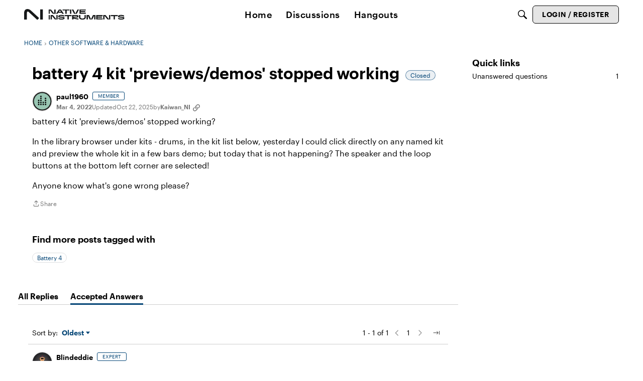

--- FILE ---
content_type: text/css
request_url: https://storage.googleapis.com/ni-assets/assets/fonts/graphik.css
body_size: 1881
content:
@font-face {
  font-family: 'Graphik';
  font-style: normal;
  font-weight: 400;
  font-display: swap;
  src: local('Graphik'),
    url('https://storage.googleapis.com/ni-assets/assets/fonts/Graphik-Regular-Web.woff2')
      format('woff2'),
    url('https://storage.googleapis.com/ni-assets/assets/fonts/Graphik-Regular-Web.woff')
      format('woff');
}

@font-face {
  font-family: 'Graphik';
  font-style: italic;
  font-weight: 400;
  font-display: swap;
  src: local('Graphik'),
    url('https://storage.googleapis.com/ni-assets/assets/fonts/Graphik-RegularItalic-Web.woff2')
      format('woff2'),
    url('https://storage.googleapis.com/ni-assets/assets/fonts/Graphik-RegularItalic-Web.woff')
      format('woff');
}

@font-face {
  font-family: 'Graphik';
  font-style: normal;
  font-weight: 500;
  font-display: swap;
  src: local('Graphik'),
    url('https://storage.googleapis.com/ni-assets/assets/fonts/Graphik-Medium-Web.woff2')
      format('woff2'),
    url('https://storage.googleapis.com/ni-assets/assets/fonts/Graphik-Medium-Web.woff')
      format('woff');
}

@font-face {
  font-family: 'Graphik';
  font-style: italic;
  font-weight: 500;
  font-display: swap;
  src: local('Graphik'),
    url('https://storage.googleapis.com/ni-assets/assets/fonts/Graphik-MediumItalic-Web.woff2')
      format('woff2'),
    url('https://storage.googleapis.com/ni-assets/assets/fonts/Graphik-MediumItalic-Web.woff')
      format('woff');
}

@font-face {
  font-family: 'Graphik';
  font-style: normal;
  font-weight: 600;
  font-display: swap;
  src: local('Graphik'),
    url('https://storage.googleapis.com/ni-assets/assets/fonts/Graphik-Semibold-Web.woff2')
      format('woff2'),
    url('https://storage.googleapis.com/ni-assets/assets/fonts/Graphik-Semibold-Web.woff')
      format('woff');
}

@font-face {
  font-family: 'Graphik';
  font-style: italic;
  font-weight: 600;
  font-display: swap;
  src: local('Graphik'),
    url('https://storage.googleapis.com/ni-assets/assets/fonts/Graphik-SemiboldItalic-Web.woff2')
      format('woff2'),
    url('https://storage.googleapis.com/ni-assets/assets/fonts/Graphik-SemiboldItalic-Web.woff')
      format('woff');
}


--- FILE ---
content_type: application/javascript
request_url: https://community.native-instruments.com/api/v2/themes/1/assets/javascript.js?v=1795039025-69728a10
body_size: 1346
content:
const c=(arg1,arg2)=>{const filterFlag="Vanilla Debug";const title=(arg2&&arg2!=="")?filterFlag+" "+arg1:filterFlag;const msg=(arg2&&arg2!=="")?arg2:arg1;console.log(title,msg)};const addHideNameStyling=()=>{const css='.HideNameOptions div { display: none; } .HideNameOptions {color: #ff0000 !important; font-weight: bold !important}';const head=document.head||document.getElementsByTagName('head')[0];const style=document.createElement('style');head.appendChild(style);style.setAttribute('type','text/css');if(style.styleSheet){style.styleSheet.cssText=css}else{style.appendChild(document.createTextNode(css))}};const fixDuplicateNameMessaging=(event)=>{const url=new URL(window.location.href);if(url.pathname==="/entry/connect/oauth2"){if($){$(document).ajaxComplete((data)=>{c("AjaxComplete handler.",data);const thisForm=data.target.forms[0];const errors=thisForm.querySelector('.Messages.Errors');if(errors!==undefined&&errors){const firstError=errors.getElementsByTagName('li')[0].innerText;const secondError=errors.getElementsByTagName('li')[1].innerText;const numberOfErrors=errors.getElementsByTagName('li').length;if(firstError.includes('Password is required')&&secondError.includes('You are trying to connect with a username')){addHideNameStyling();if(numberOfErrors===2){errors.style.display="none"}else{errors.getElementsByTagName('li')[0].style.display="none";errors.getElementsByTagName('li')[1].style.display="none"}
const selectedName=document.getElementById('Form_ConnectName').value;const listedData=thisForm.getElementsByTagName('li');for(let li of listedData){const connectWithExistingUser=event.translate('ConnectWithExistingUser','The Username you have chosen is already taken. Please choose another Username.');c('connect',connectWithExistingUser);if(li.innerText.includes(connectWithExistingUser)){li.classList.add('NativeInstrumentsCustomization','ThemeJavaScript','HideNameOptions')}}}}})}}};onVanillaReady((event)=>{fixDuplicateNameMessaging(event);if(window.location.href.indexOf("/discussion")>-1){const bestAnswer=document.querySelectorAll(".QnA-Accepted");bestAnswer.forEach(answer=>{answer.style.backgroundColor="#b2edb8"});document.querySelectorAll(".AuthorInfo").forEach(item=>{let role=item.querySelector(".RoleTitle");if(role.textContent.includes("Administrator")||role.textContent.includes("Customer Care")||role.textContent.includes("Product Team")||role.textContent.includes("Moderator")){role.classList.add("role-highlighted");role.style.backgroundColor="#e0f8ff";role.style.padding="2px 5px 20px 5px";role.style.borderRadius="10px"}});document.querySelectorAll(".UserSignature").forEach(signature=>{signature.style.marginTop="20px"})}
if(window.location.href.indexOf("/profile/signature")>-1){document.querySelector(".ql-editor").addEventListener("keypress",mfunc);function mfunc(){document.querySelector(".ql-editor").style.backgroundColor="red"}}
var footer=document.querySelector("#themeFooter").shadowRoot;var cr=footer.querySelector("#footer-copyright-year");cr.innerHTML=new Date().getFullYear();const GOOGLE_LOGIN_URL="https://"+window.location.hostname+"/entry/googlesignin-redirect";const BTN_LABEL="Staff Log In Here";if(window.location.pathname==="/entry/password"){let btn=document.createElement("a");btn.setAttribute("href",GOOGLE_LOGIN_URL);btn.innerText=BTN_LABEL;btn.classList="Button";btn.style="margin-top: 30px";let formTitleWrapper=document.querySelector(".FormTitleWrapper");formTitleWrapper.appendChild(btn)}
const LOAD_GTA_SCRIPT_WITH_NONCE=`
    (function(w,d,s,l,i){w[l]=w[l]||[];w[l].push({'gtm.start':
    new Date().getTime(),event:'gtm.js'});var f=d.getElementsByTagName(s)[0],
    j=d.createElement(s),dl=l!='dataLayer'?'&l='+l:'';j.async=true;j.src=
    'https://www.googletagmanager.com/gtm.js?id='+i+dl;var n=d.querySelector('[nonce]');console.log('gta nonce', d.querySelector('[nonce]').nonce);
    n&&j.setAttribute('nonce',NONCE||n.getAttribute('nonce'));f.parentNode.insertBefore(j,f);
    })(window,document,'script','dataLayer','GTM-92L2');
  `;injectJS(LOAD_GTA_SCRIPT_WITH_NONCE)});window.onload=(event)=>{if(window.location.href.indexOf("/search")>-1){const navItems=Array.from(document.getElementsByClassName("linkContentClassName"));for(var i=0;i<navItems.length;i++){navItems[i].style.textTransform="uppercase";navItems[i].style.fontWeight="700";navItems[i].style.fontSize="16px"}}};const getNonce=()=>{const scripts=document.querySelectorAll('script');for(let i=0;i<scripts.length;i++){if(scripts[i].nonce){return scripts[i].nonce}}
console.warn('Failed to retrieve a nonce. Check to see if your scripts work.')};const NONCE=(document.querySelector('script')?.nonce)?document.querySelector('script')?.nonce:getNonce();const injectJS=(script)=>{const head=document.querySelector('head');const scriptTag=document.createElement('script');scriptTag.setAttribute('nonce',NONCE);scriptTag.innerHTML=(script)?script:'';head.appendChild(scriptTag)};(function(w,d,s,l,i){w[l]=w[l]||[];w[l].push({'gtm.start':new Date().getTime(),event:'gtm.js'});var f=d.getElementsByTagName(s)[0],j=d.createElement(s),dl=l!='dataLayer'?'&l='+l:'';j.async=!0;j.src='https://www.googletagmanager.com/gtm.js?id='+i+dl;var n=d.querySelector('[nonce]');console.log('gta nonce',d.querySelector('[nonce]').nonce);n&&j.setAttribute('nonce',NONCE||n.getAttribute('nonce'));f.parentNode.insertBefore(j,f)})(window,document,'script','dataLayer','GTM-92L2');function addScript(src){var s=document.createElement('script');s.setAttribute('src',src);s.async=!0;s.defer=!0;document.body.appendChild(s)}
window.dataLayer=window.dataLayer||[];function gtag(){dataLayer.push(arguments)}
gtag('js',new Date());gtag('config','UA-133005-6')

--- FILE ---
content_type: application/x-javascript
request_url: https://community.native-instruments.com/dist/v2/layouts/chunks/addons/knowledge/Navigation.context.Do4-pyLx.min.js
body_size: 949
content:
import{c as g,g as m,b as R}from"./KnowledgeBases.context.CW5TQJ6T.min.js";import{af as T,dL as C}from"../../../entries/layouts.vvUFNYZl.min.js";import{N as f,K as l}from"./SiteNavContext.B-HvOLhs.min.js";import{A as h,q as I,p as A}from"../../../vendor/vendor/react-core.BgLhaSja.min.js";class y{static selectBreadcrumb(t,r){const e=t[r],{recordType:a,recordID:n}=f.getSyntheticRoot();if(!e||e.recordID===n&&e.recordType===a)return[];const c={name:e.name,url:e.url||""},o=y.selectBreadcrumb(t,l.CATEGORY+e.parentID);return e.recordType===l.CATEGORY&&o.push(c),o}static selectChildren(t,r){const e=t[r];return e?e.children.map(a=>y.selectNavTree(t,a)):[]}static selectDirectChildren(t,r,e=[l.ARTICLE,l.CATEGORY]){const a=t[r];return a?a.children.map(n=>t[n]).filter(n=>n!==void 0&&e.includes(n.recordType)):[]}static selectNavTree(t,r){const e=t[r];if(!e)throw new Error("Root element not found in navigation items.");return{...e,children:y.selectChildren(t,r)}}static selectCategory(t,r){const e=`knowledgeCategory${t}`;return r[e]}static selectHelpCenterHome(t,r){const e=l.CATEGORY+r.rootCategoryID,a=y.selectNavTree(t,e),n={groups:[],ungroupedItems:[]};for(const c of a.children??[])switch(c.recordType){case l.ARTICLE:{const{children:o,...s}=c;n.ungroupedItems.push(s);break}case l.CATEGORY:{const{children:o,...s}=c,i={category:s,items:[]};for(const u of o??[])if(u.recordType===l.ARTICLE){const{children:p,...v}=u;i.items.push(v)}n.groups.push(i);break}}return n}}function b(d,t,r){const e=g(),a=h(),n=T(),c=m(),o={locale:n,"only-translated":c,...t,knowledgeBaseID:d},s=["getKnowledgeBaseNavigationItems",{knowledgeBaseID:o.knowledgeBaseID}],i=A({queryFn:async()=>await e.getKnowledgeBaseNavigationItems(o),keepPreviousData:!0,queryKey:s,initialData:r,enabled:!!d});return{query:C(i),invalidate:async function(){await a.invalidateQueries({queryKey:s})}}}function E(){const d=g(),t=h();return I({mutationKey:["fetchAnyKnowledgeBaseNavigationItems"],mutationFn:async e=>{const a=T(),n=m(),c={locale:a,"only-translated":n,knowledgeBaseID:e},o=t.getQueryState(["getKnowledgeBaseNavigationItems",{knowledgeBaseID:e}]);if(o&&o.data&&!o.isInvalidated)return o.data;const s=await d.getKnowledgeBaseNavigationItems(c);return t.setQueryData(["getKnowledgeBaseNavigationItems",{knowledgeBaseID:e}],s),s}}).mutateAsync}function F(d){const t=g();return I({mutationKey:["patchNavigationFlat",d],mutationFn:async e=>await t.patchKnowledgeBaseNavigationItems({knowledgeBaseID:d,patchItems:e})}).mutateAsync}function q(d,t){function r(s){const i=[];for(const u of s.children??[])switch(u.recordType){case l.ARTICLE:i.push(u);break;case l.CATEGORY:i.push(...r(u));break}return i}const{recordType:e,recordID:a}=f.getSyntheticRoot(),n=y.selectNavTree(d,e+a),c=r(n),o={};for(const[s,i]of c.entries()){if(!t||t.viewType!==R.GUIDE)continue;const u=c[s-1],p=c[s+1];o[i.recordID]={ownID:i.recordType+i.recordID,nextID:p?p.recordType+p.recordID:null,prevID:u?u.recordType+u.recordID:null}}return o}export{y as N,E as a,F as b,q as g,b as u};


--- FILE ---
content_type: application/x-javascript
request_url: https://community.native-instruments.com/dist/v2/layouts/chunks/InsertUpdateMetas.ChIWMoN-.min.js
body_size: 26
content:
import{j as s}from"../vendor/vendor/react-core.BgLhaSja.min.js";import{br as m,dO as l,bq as i,b_ as o,a4 as t,a8 as n,ae as r}from"../entries/layouts.vvUFNYZl.min.js";function d(e){const a=m.useAsHook();return s.jsx(l,{className:i(a.metaItems,e.className),children:e.children})}function c(e){const a=m.useAsHook();return s.jsx("div",{className:i(e.className,a.metaItem),children:e.children})}function j(e){const a=o();return s.jsxs(d,{children:[s.jsx(c,{children:s.jsx(t,{source:"Published <0/> by <1/>",c0:s.jsx(r,{timestamp:e.dateInserted}),c1:s.jsx(n,{className:a.metaLink,userFragment:e.insertUser})})}),s.jsx(c,{children:s.jsx(t,{source:"Updated <0/> by <1/>",c0:s.jsx(r,{timestamp:e.dateUpdated}),c1:s.jsx(n,{className:a.metaLink,userFragment:e.updateUser})})})]})}export{d as D,j as I,c as a};


--- FILE ---
content_type: application/x-javascript
request_url: https://community.native-instruments.com/dist/v2/layouts/vendor/vendor/redux.D4LK-I4W.min.js
body_size: 22979
content:
import{R as oe,r as A,g as Xe,_ as ye,h as xt,f as Jn}from"./react-core.BgLhaSja.min.js";function Ne(e){"@babel/helpers - typeof";return Ne=typeof Symbol=="function"&&typeof Symbol.iterator=="symbol"?function(r){return typeof r}:function(r){return r&&typeof Symbol=="function"&&r.constructor===Symbol&&r!==Symbol.prototype?"symbol":typeof r},Ne(e)}function Qn(e,r){if(Ne(e)!="object"||!e)return e;var t=e[Symbol.toPrimitive];if(t!==void 0){var n=t.call(e,r);if(Ne(n)!="object")return n;throw new TypeError("@@toPrimitive must return a primitive value.")}return(r==="string"?String:Number)(e)}function Yn(e){var r=Qn(e,"string");return Ne(r)=="symbol"?r:r+""}function Zn(e,r,t){return(r=Yn(r))in e?Object.defineProperty(e,r,{value:t,enumerable:!0,configurable:!0,writable:!0}):e[r]=t,e}function Nt(e,r){var t=Object.keys(e);if(Object.getOwnPropertySymbols){var n=Object.getOwnPropertySymbols(e);r&&(n=n.filter(function(o){return Object.getOwnPropertyDescriptor(e,o).enumerable})),t.push.apply(t,n)}return t}function Ft(e){for(var r=1;r<arguments.length;r++){var t=arguments[r]!=null?arguments[r]:{};r%2?Nt(Object(t),!0).forEach(function(n){Zn(e,n,t[n])}):Object.getOwnPropertyDescriptors?Object.defineProperties(e,Object.getOwnPropertyDescriptors(t)):Nt(Object(t)).forEach(function(n){Object.defineProperty(e,n,Object.getOwnPropertyDescriptor(t,n))})}return e}function D(e){return"Minified Redux error #"+e+"; visit https://redux.js.org/Errors?code="+e+" for the full message or use the non-minified dev environment for full errors. "}var It=function(){return typeof Symbol=="function"&&Symbol.observable||"@@observable"}(),gr=function(){return Math.random().toString(36).substring(7).split("").join(".")},Ge={INIT:"@@redux/INIT"+gr(),REPLACE:"@@redux/REPLACE"+gr(),PROBE_UNKNOWN_ACTION:function(){return"@@redux/PROBE_UNKNOWN_ACTION"+gr()}};function eo(e){if(typeof e!="object"||e===null)return!1;for(var r=e;Object.getPrototypeOf(r)!==null;)r=Object.getPrototypeOf(r);return Object.getPrototypeOf(e)===r}function wn(e,r,t){var n;if(typeof r=="function"&&typeof t=="function"||typeof t=="function"&&typeof arguments[3]=="function")throw new Error(D(0));if(typeof r=="function"&&typeof t>"u"&&(t=r,r=void 0),typeof t<"u"){if(typeof t!="function")throw new Error(D(1));return t(wn)(e,r)}if(typeof e!="function")throw new Error(D(2));var o=e,i=r,f=[],a=f,s=!1;function u(){a===f&&(a=f.slice())}function c(){if(s)throw new Error(D(3));return i}function l(p){if(typeof p!="function")throw new Error(D(4));if(s)throw new Error(D(5));var m=!0;return u(),a.push(p),function(){if(m){if(s)throw new Error(D(6));m=!1,u();var b=a.indexOf(p);a.splice(b,1),f=null}}}function d(p){if(!eo(p))throw new Error(D(7));if(typeof p.type>"u")throw new Error(D(8));if(s)throw new Error(D(9));try{s=!0,i=o(i,p)}finally{s=!1}for(var m=f=a,h=0;h<m.length;h++){var b=m[h];b()}return p}function v(p){if(typeof p!="function")throw new Error(D(10));o=p,d({type:Ge.REPLACE})}function y(){var p,m=l;return p={subscribe:function(b){if(typeof b!="object"||b===null)throw new Error(D(11));function P(){b.next&&b.next(c())}P();var w=m(P);return{unsubscribe:w}}},p[It]=function(){return this},p}return d({type:Ge.INIT}),n={dispatch:d,subscribe:l,getState:c,replaceReducer:v},n[It]=y,n}function ro(e){Object.keys(e).forEach(function(r){var t=e[r],n=t(void 0,{type:Ge.INIT});if(typeof n>"u")throw new Error(D(12));if(typeof t(void 0,{type:Ge.PROBE_UNKNOWN_ACTION()})>"u")throw new Error(D(13))})}function to(e){for(var r=Object.keys(e),t={},n=0;n<r.length;n++){var o=r[n];typeof e[o]=="function"&&(t[o]=e[o])}var i=Object.keys(t),f;try{ro(t)}catch(a){f=a}return function(s,u){if(s===void 0&&(s={}),f)throw f;for(var c=!1,l={},d=0;d<i.length;d++){var v=i[d],y=t[v],p=s[v],m=y(p,u);if(typeof m>"u")throw u&&u.type,new Error(D(14));l[v]=m,c=c||m!==p}return c=c||i.length!==Object.keys(s).length,c?l:s}}function zt(e,r){return function(){return r(e.apply(this,arguments))}}function pu(e,r){if(typeof e=="function")return zt(e,r);if(typeof e!="object"||e===null)throw new Error(D(16));var t={};for(var n in e){var o=e[n];typeof o=="function"&&(t[n]=zt(o,r))}return t}function Je(){for(var e=arguments.length,r=new Array(e),t=0;t<e;t++)r[t]=arguments[t];return r.length===0?function(n){return n}:r.length===1?r[0]:r.reduce(function(n,o){return function(){return n(o.apply(void 0,arguments))}})}function no(){for(var e=arguments.length,r=new Array(e),t=0;t<e;t++)r[t]=arguments[t];return function(n){return function(){var o=n.apply(void 0,arguments),i=function(){throw new Error(D(15))},f={getState:o.getState,dispatch:function(){return i.apply(void 0,arguments)}},a=r.map(function(s){return s(f)});return i=Je.apply(void 0,a)(o.dispatch),Ft(Ft({},o),{},{dispatch:i})}}}var Q=oe.createContext(null);function oo(e){e()}var On=oo,io=function(r){return On=r},uo=function(){return On};function ao(){var e=uo(),r=null,t=null;return{clear:function(){r=null,t=null},notify:function(){e(function(){for(var o=r;o;)o.callback(),o=o.next})},get:function(){for(var o=[],i=r;i;)o.push(i),i=i.next;return o},subscribe:function(o){var i=!0,f=t={callback:o,next:null,prev:t};return f.prev?f.prev.next=f:r=f,function(){!i||r===null||(i=!1,f.next?f.next.prev=f.prev:t=f.prev,f.prev?f.prev.next=f.next:r=f.next)}}}}var kt={notify:function(){},get:function(){return[]}};function et(e,r){var t,n=kt;function o(l){return s(),n.subscribe(l)}function i(){n.notify()}function f(){c.onStateChange&&c.onStateChange()}function a(){return!!t}function s(){t||(t=r?r.addNestedSub(f):e.subscribe(f),n=ao())}function u(){t&&(t(),t=void 0,n.clear(),n=kt)}var c={addNestedSub:o,notifyNestedSubs:i,handleChangeWrapper:f,isSubscribed:a,trySubscribe:s,tryUnsubscribe:u,getListeners:function(){return n}};return c}var Qe=typeof window<"u"&&typeof window.document<"u"&&typeof window.document.createElement<"u"?A.useLayoutEffect:A.useEffect;function yu(e){var r=e.store,t=e.context,n=e.children,o=A.useMemo(function(){var a=et(r);return{store:r,subscription:a}},[r]),i=A.useMemo(function(){return r.getState()},[r]);Qe(function(){var a=o.subscription;return a.onStateChange=a.notifyNestedSubs,a.trySubscribe(),i!==r.getState()&&a.notifyNestedSubs(),function(){a.tryUnsubscribe(),a.onStateChange=null}},[o,i]);var f=t||Q;return oe.createElement(f.Provider,{value:o},n)}var mr={exports:{}},j={};var Tt;function fo(){if(Tt)return j;Tt=1;var e=60103,r=60106,t=60107,n=60108,o=60114,i=60109,f=60110,a=60112,s=60113,u=60120,c=60115,l=60116,d=60121,v=60122,y=60117,p=60129,m=60131;if(typeof Symbol=="function"&&Symbol.for){var h=Symbol.for;e=h("react.element"),r=h("react.portal"),t=h("react.fragment"),n=h("react.strict_mode"),o=h("react.profiler"),i=h("react.provider"),f=h("react.context"),a=h("react.forward_ref"),s=h("react.suspense"),u=h("react.suspense_list"),c=h("react.memo"),l=h("react.lazy"),d=h("react.block"),v=h("react.server.block"),y=h("react.fundamental"),p=h("react.debug_trace_mode"),m=h("react.legacy_hidden")}function b(g){if(typeof g=="object"&&g!==null){var R=g.$$typeof;switch(R){case e:switch(g=g.type,g){case t:case o:case n:case s:case u:return g;default:switch(g=g&&g.$$typeof,g){case f:case a:case l:case c:case i:return g;default:return R}}case r:return R}}}var P=i,w=e,O=a,_=t,U=l,B=c,k=r,C=o,x=n,ee=s;return j.ContextConsumer=f,j.ContextProvider=P,j.Element=w,j.ForwardRef=O,j.Fragment=_,j.Lazy=U,j.Memo=B,j.Portal=k,j.Profiler=C,j.StrictMode=x,j.Suspense=ee,j.isAsyncMode=function(){return!1},j.isConcurrentMode=function(){return!1},j.isContextConsumer=function(g){return b(g)===f},j.isContextProvider=function(g){return b(g)===i},j.isElement=function(g){return typeof g=="object"&&g!==null&&g.$$typeof===e},j.isForwardRef=function(g){return b(g)===a},j.isFragment=function(g){return b(g)===t},j.isLazy=function(g){return b(g)===l},j.isMemo=function(g){return b(g)===c},j.isPortal=function(g){return b(g)===r},j.isProfiler=function(g){return b(g)===o},j.isStrictMode=function(g){return b(g)===n},j.isSuspense=function(g){return b(g)===s},j.isValidElementType=function(g){return typeof g=="string"||typeof g=="function"||g===t||g===o||g===p||g===n||g===s||g===u||g===m||typeof g=="object"&&g!==null&&(g.$$typeof===l||g.$$typeof===c||g.$$typeof===i||g.$$typeof===f||g.$$typeof===a||g.$$typeof===y||g.$$typeof===d||g[0]===v)},j.typeOf=b,j}var qt;function co(){return qt||(qt=1,mr.exports=fo()),mr.exports}var so=co(),lo=["getDisplayName","methodName","renderCountProp","shouldHandleStateChanges","storeKey","withRef","forwardRef","context"],vo=["reactReduxForwardedRef"],po=[],yo=[null,null];function ho(e,r){var t=e[1];return[r.payload,t+1]}function Ut(e,r,t){Qe(function(){return e.apply(void 0,r)},t)}function bo(e,r,t,n,o,i,f){e.current=n,r.current=o,t.current=!1,i.current&&(i.current=null,f())}function go(e,r,t,n,o,i,f,a,s,u){if(e){var c=!1,l=null,d=function(){if(!c){var p=r.getState(),m,h;try{m=n(p,o.current)}catch(b){h=b,l=b}h||(l=null),m===i.current?f.current||s():(i.current=m,a.current=m,f.current=!0,u({type:"STORE_UPDATED",payload:{error:h}}))}};t.onStateChange=d,t.trySubscribe(),d();var v=function(){if(c=!0,t.tryUnsubscribe(),t.onStateChange=null,l)throw l};return v}}var mo=function(){return[null,0]};function Po(e,r){r===void 0&&(r={});var t=r,n=t.getDisplayName,o=n===void 0?function(P){return"ConnectAdvanced("+P+")"}:n,i=t.methodName,f=i===void 0?"connectAdvanced":i,a=t.renderCountProp,s=a===void 0?void 0:a,u=t.shouldHandleStateChanges,c=u===void 0?!0:u,l=t.storeKey,d=l===void 0?"store":l;t.withRef;var v=t.forwardRef,y=v===void 0?!1:v,p=t.context,m=p===void 0?Q:p,h=Xe(t,lo),b=m;return function(w){var O=w.displayName||w.name||"Component",_=o(O),U=ye({},h,{getDisplayName:o,methodName:f,renderCountProp:s,shouldHandleStateChanges:c,storeKey:d,displayName:_,wrappedComponentName:O,WrappedComponent:w}),B=h.pure;function k(R){return e(R.dispatch,U)}var C=B?A.useMemo:function(R){return R()};function x(R){var ce=A.useMemo(function(){var Me=R.reactReduxForwardedRef,br=Xe(R,vo);return[R.context,Me,br]},[R]),re=ce[0],We=ce[1],Re=ce[2],dr=A.useMemo(function(){return re&&re.Consumer&&so.isContextConsumer(oe.createElement(re.Consumer,null))?re:b},[re,b]),te=A.useContext(dr),Ce=!!R.store&&!!R.store.getState&&!!R.store.dispatch;te&&te.store;var ne=Ce?R.store:te.store,vr=A.useMemo(function(){return k(ne)},[ne]),$t=A.useMemo(function(){if(!c)return yo;var Me=et(ne,Ce?null:te.subscription),br=Me.notifyNestedSubs.bind(Me);return[Me,br]},[ne,Ce,te]),Le=$t[0],Rt=$t[1],Ct=A.useMemo(function(){return Ce?te:ye({},te,{subscription:Le})},[Ce,te,Le]),Mt=A.useReducer(ho,po,mo),Vn=Mt[0],Be=Vn[0],Xn=Mt[1];if(Be&&Be.error)throw Be.error;var _t=A.useRef(),pr=A.useRef(Re),He=A.useRef(),Dt=A.useRef(!1),yr=C(function(){return He.current&&Re===pr.current?He.current:vr(ne.getState(),Re)},[ne,Be,Re]);Ut(bo,[pr,_t,Dt,Re,yr,He,Rt]),Ut(go,[c,ne,Le,vr,pr,_t,Dt,He,Rt,Xn],[ne,Le,vr]);var hr=A.useMemo(function(){return oe.createElement(w,ye({},yr,{ref:We}))},[We,w,yr]),Gn=A.useMemo(function(){return c?oe.createElement(dr.Provider,{value:Ct},hr):hr},[dr,hr,Ct]);return Gn}var ee=B?oe.memo(x):x;if(ee.WrappedComponent=w,ee.displayName=x.displayName=_,y){var g=oe.forwardRef(function(ce,re){return oe.createElement(ee,ye({},ce,{reactReduxForwardedRef:re}))});return g.displayName=_,g.WrappedComponent=w,xt(g,w)}return xt(ee,w)}}function Kt(e,r){return e===r?e!==0||r!==0||1/e===1/r:e!==e&&r!==r}function Pr(e,r){if(Kt(e,r))return!0;if(typeof e!="object"||e===null||typeof r!="object"||r===null)return!1;var t=Object.keys(e),n=Object.keys(r);if(t.length!==n.length)return!1;for(var o=0;o<t.length;o++)if(!Object.prototype.hasOwnProperty.call(r,t[o])||!Kt(e[t[o]],r[t[o]]))return!1;return!0}function wo(e,r){var t={},n=function(f){var a=e[f];typeof a=="function"&&(t[f]=function(){return r(a.apply(void 0,arguments))})};for(var o in e)n(o);return t}function rt(e){return function(t,n){var o=e(t,n);function i(){return o}return i.dependsOnOwnProps=!1,i}}function Wt(e){return e.dependsOnOwnProps!==null&&e.dependsOnOwnProps!==void 0?!!e.dependsOnOwnProps:e.length!==1}function Sn(e,r){return function(n,o){o.displayName;var i=function(a,s){return i.dependsOnOwnProps?i.mapToProps(a,s):i.mapToProps(a)};return i.dependsOnOwnProps=!0,i.mapToProps=function(a,s){i.mapToProps=e,i.dependsOnOwnProps=Wt(e);var u=i(a,s);return typeof u=="function"&&(i.mapToProps=u,i.dependsOnOwnProps=Wt(u),u=i(a,s)),u},i}}function Oo(e){return typeof e=="function"?Sn(e):void 0}function So(e){return e?void 0:rt(function(r){return{dispatch:r}})}function jo(e){return e&&typeof e=="object"?rt(function(r){return wo(e,r)}):void 0}const Ao=[Oo,So,jo];function Eo(e){return typeof e=="function"?Sn(e):void 0}function $o(e){return e?void 0:rt(function(){return{}})}const Ro=[Eo,$o];function Co(e,r,t){return ye({},t,e,r)}function Mo(e){return function(t,n){n.displayName;var o=n.pure,i=n.areMergedPropsEqual,f=!1,a;return function(u,c,l){var d=e(u,c,l);return f?(!o||!i(d,a))&&(a=d):(f=!0,a=d),a}}}function _o(e){return typeof e=="function"?Mo(e):void 0}function Do(e){return e?void 0:function(){return Co}}const xo=[_o,Do];var No=["initMapStateToProps","initMapDispatchToProps","initMergeProps"];function Fo(e,r,t,n){return function(i,f){return t(e(i,f),r(n,f),f)}}function Io(e,r,t,n,o){var i=o.areStatesEqual,f=o.areOwnPropsEqual,a=o.areStatePropsEqual,s=!1,u,c,l,d,v;function y(P,w){return u=P,c=w,l=e(u,c),d=r(n,c),v=t(l,d,c),s=!0,v}function p(){return l=e(u,c),r.dependsOnOwnProps&&(d=r(n,c)),v=t(l,d,c),v}function m(){return e.dependsOnOwnProps&&(l=e(u,c)),r.dependsOnOwnProps&&(d=r(n,c)),v=t(l,d,c),v}function h(){var P=e(u,c),w=!a(P,l);return l=P,w&&(v=t(l,d,c)),v}function b(P,w){var O=!f(w,c),_=!i(P,u,w,c);return u=P,c=w,O&&_?p():O?m():_?h():v}return function(w,O){return s?b(w,O):y(w,O)}}function zo(e,r){var t=r.initMapStateToProps,n=r.initMapDispatchToProps,o=r.initMergeProps,i=Xe(r,No),f=t(e,i),a=n(e,i),s=o(e,i),u=i.pure?Io:Fo;return u(f,a,s,e,i)}var ko=["pure","areStatesEqual","areOwnPropsEqual","areStatePropsEqual","areMergedPropsEqual"];function wr(e,r,t){for(var n=r.length-1;n>=0;n--){var o=r[n](e);if(o)return o}return function(i,f){throw new Error("Invalid value of type "+typeof e+" for "+t+" argument when connecting component "+f.wrappedComponentName+".")}}function To(e,r){return e===r}function qo(e){var r={},t=r.connectHOC,n=t===void 0?Po:t,o=r.mapStateToPropsFactories,i=o===void 0?Ro:o,f=r.mapDispatchToPropsFactories,a=f===void 0?Ao:f,s=r.mergePropsFactories,u=s===void 0?xo:s,c=r.selectorFactory,l=c===void 0?zo:c;return function(v,y,p,m){m===void 0&&(m={});var h=m,b=h.pure,P=b===void 0?!0:b,w=h.areStatesEqual,O=w===void 0?To:w,_=h.areOwnPropsEqual,U=_===void 0?Pr:_,B=h.areStatePropsEqual,k=B===void 0?Pr:B,C=h.areMergedPropsEqual,x=C===void 0?Pr:C,ee=Xe(h,ko),g=wr(v,i,"mapStateToProps"),R=wr(y,a,"mapDispatchToProps"),ce=wr(p,u,"mergeProps");return n(l,ye({methodName:"connect",getDisplayName:function(We){return"Connect("+We+")"},shouldHandleStateChanges:!!v,initMapStateToProps:g,initMapDispatchToProps:R,initMergeProps:ce,pure:P,areStatesEqual:O,areOwnPropsEqual:U,areStatePropsEqual:k,areMergedPropsEqual:x},ee))}}const hu=qo();function jn(){var e=A.useContext(Q);return e}function An(e){e===void 0&&(e=Q);var r=e===Q?jn:function(){return A.useContext(e)};return function(){var n=r(),o=n.store;return o}}var Uo=An();function Ko(e){e===void 0&&(e=Q);var r=e===Q?Uo:An(e);return function(){var n=r();return n.dispatch}}var bu=Ko(),Wo=function(r,t){return r===t};function Lo(e,r,t,n){var o=A.useReducer(function(y){return y+1},0),i=o[1],f=A.useMemo(function(){return et(t,n)},[t,n]),a=A.useRef(),s=A.useRef(),u=A.useRef(),c=A.useRef(),l=t.getState(),d;try{if(e!==s.current||l!==u.current||a.current){var v=e(l);c.current===void 0||!r(v,c.current)?d=v:d=c.current}else d=c.current}catch(y){throw a.current&&(y.message+=`
The error may be correlated with this previous error:
`+a.current.stack+`

`),y}return Qe(function(){s.current=e,u.current=l,c.current=d,a.current=void 0}),Qe(function(){function y(){try{var p=t.getState();if(p===u.current)return;var m=s.current(p);if(r(m,c.current))return;c.current=m,u.current=p}catch(h){a.current=h}i()}return f.onStateChange=y,f.trySubscribe(),y(),function(){return f.tryUnsubscribe()}},[t,f]),d}function Bo(e){e===void 0&&(e=Q);var r=e===Q?jn:function(){return A.useContext(e)};return function(n,o){o===void 0&&(o=Wo);var i=r(),f=i.store,a=i.subscription,s=Lo(n,o,f,a);return A.useDebugValue(s),s}}var gu=Bo();io(Jn.unstable_batchedUpdates);var Or,En=typeof Symbol<"u"?Symbol("immer-nothing"):(Or={},Or["immer-nothing"]=!0,Or),Lt=typeof Symbol<"u"?Symbol.for("immer-draftable"):"__$immer_draftable",$=typeof Symbol<"u"?Symbol.for("immer-state"):"__$immer_state";function Ye(e){return!!e&&!!e[$]}function je(e){if(!e||typeof e!="object")return!1;if(Array.isArray(e))return!0;var r=Object.getPrototypeOf(e);return!r||r===Object.prototype?!0:!!e[Lt]||!!e.constructor[Lt]}var tt=Object.assign||function(r,t){for(var n in t)me(t,n)&&(r[n]=t[n]);return r},$n=typeof Reflect<"u"&&Reflect.ownKeys?Reflect.ownKeys:typeof Object.getOwnPropertySymbols<"u"?function(e){return Object.getOwnPropertyNames(e).concat(Object.getOwnPropertySymbols(e))}:Object.getOwnPropertyNames;function Ze(e,r){if(r===void 0&&(r=!1),Array.isArray(e))return e.slice();var t=Object.create(Object.getPrototypeOf(e));return $n(e).forEach(function(n){if(n!==$){var o=Object.getOwnPropertyDescriptor(e,n),i=o.value;if(o.get){if(!r)throw new Error("Immer drafts cannot have computed properties");i=o.get.call(e)}o.enumerable?t[n]=i:Object.defineProperty(t,n,{value:i,writable:!0,configurable:!0})}}),t}function ge(e,r){if(Array.isArray(e))for(var t=0;t<e.length;t++)r(t,e[t],e);else $n(e).forEach(function(n){return r(n,e[n],e)})}function Rn(e,r){return Object.getOwnPropertyDescriptor(e,r).enumerable}function me(e,r){return Object.prototype.hasOwnProperty.call(e,r)}function Fe(e,r){return e===r?e!==0||1/e===1/r:e!==e&&r!==r}var q=function(r){this.drafts=[],this.parent=r,this.canAutoFreeze=!0,this.patches=null};q.prototype.usePatches=function(r){r&&(this.patches=[],this.inversePatches=[],this.patchListener=r)};q.prototype.revoke=function(){this.leave(),this.drafts.forEach(Ho),this.drafts=null};q.prototype.leave=function(){this===q.current&&(q.current=this.parent)};q.current=null;q.enter=function(){return this.current=new q(this.current)};function Ho(e){e[$].revoke()}var Bt={};function Vo(e,r,t){e.drafts.forEach(function(n){n[$].finalizing=!0}),t?Ye(r)&&r[$].scope===e&&Ht(e.drafts):(e.patches&&kr(e.drafts[0]),Ht(e.drafts))}function Cn(e,r){var t=Array.isArray(e),n=_n(e);ge(n,function(f){Qo(n,f,t||Rn(e,f))});var o=r?r.scope:q.current,i={scope:o,modified:!1,finalizing:!1,finalized:!1,assigned:{},parent:r,base:e,draft:n,copy:null,revoke:Xo,revoked:!1};return Zo(n,$,i),o.drafts.push(n),n}function Xo(){this.revoked=!0}function nt(e){return e.copy||e.base}function zr(e,r){var t=e[$];if(t&&!t.finalizing){t.finalizing=!0;var n=e[r];return t.finalizing=!1,n}return e[r]}function Go(e,r){Dn(e);var t=zr(nt(e),r);return e.finalizing?t:t===zr(e.base,r)&&je(t)?(Mn(e),e.copy[r]=Cn(t,e)):t}function Jo(e,r,t){if(Dn(e),e.assigned[r]=!0,!e.modified){if(Fe(t,zr(nt(e),r)))return;de(e),Mn(e)}e.copy[r]=t}function de(e){e.modified||(e.modified=!0,e.parent&&de(e.parent))}function Mn(e){e.copy||(e.copy=_n(e.base))}function _n(e){var r=e&&e[$];if(r){r.finalizing=!0;var t=Ze(r.draft,!0);return r.finalizing=!1,t}return Ze(e)}function Qo(e,r,t){var n=Bt[r];n?n.enumerable=t:Bt[r]=n={configurable:!0,enumerable:t,get:function(){return Go(this[$],r)},set:function(i){Jo(this[$],r,i)}},Object.defineProperty(e,r,n)}function Dn(e){if(e.revoked===!0)throw new Error("Cannot use a proxy that has been revoked. Did you pass an object from inside an immer function to an async process? "+JSON.stringify(nt(e)))}function Ht(e){for(var r=e.length-1;r>=0;r--){var t=e[r][$];t.modified||(Array.isArray(t.base)?xn(t)&&de(t):Yo(t)&&de(t))}}function kr(e){if(!(!e||typeof e!="object")){var r=e[$];if(r){var t=r.base,n=r.draft,o=r.assigned;if(!Array.isArray(e))Object.keys(n).forEach(function(s){t[s]===void 0&&!me(t,s)?(o[s]=!0,de(r)):o[s]||kr(n[s])}),Object.keys(t).forEach(function(s){n[s]===void 0&&!me(n,s)&&(o[s]=!1,de(r))});else if(xn(r)){if(de(r),o.length=!0,n.length<t.length)for(var i=n.length;i<t.length;i++)o[i]=!1;else for(var f=t.length;f<n.length;f++)o[f]=!0;for(var a=0;a<n.length;a++)o[a]===void 0&&kr(n[a])}}}}function Yo(e){for(var r=e.base,t=e.draft,n=Object.keys(t),o=n.length-1;o>=0;o--){var i=n[o],f=r[i];if(f===void 0&&!me(r,i))return!0;var a=t[i],s=a&&a[$];if(s?s.base!==f:!Fe(a,f))return!0}return n.length!==Object.keys(r).length}function xn(e){var r=e.draft;if(r.length!==e.base.length)return!0;var t=Object.getOwnPropertyDescriptor(r,r.length-1);return!!(t&&!t.get)}function Zo(e,r,t){Object.defineProperty(e,r,{value:t,enumerable:!1,writable:!0})}var ei=Object.freeze({willFinalize:Vo,createProxy:Cn});function ri(){}function Nn(e,r){var t=r?r.scope:q.current,n={scope:t,modified:!1,finalized:!1,assigned:{},parent:r,base:e,draft:null,drafts:{},copy:null,revoke:null},o=Array.isArray(e)?Proxy.revocable([n],lr):Proxy.revocable(n,sr),i=o.revoke,f=o.proxy;return n.draft=f,n.revoke=i,t.drafts.push(f),f}var sr={get:ti,has:function(r,t){return t in Ie(r)},ownKeys:function(r){return Reflect.ownKeys(Ie(r))},set:ni,deleteProperty:oi,getOwnPropertyDescriptor:ii,defineProperty:function(){throw new Error("Object.defineProperty() cannot be used on an Immer draft")},getPrototypeOf:function(r){return Object.getPrototypeOf(r.base)},setPrototypeOf:function(){throw new Error("Object.setPrototypeOf() cannot be used on an Immer draft")}},lr={};ge(sr,function(e,r){lr[e]=function(){return arguments[0]=arguments[0][0],r.apply(this,arguments)}});lr.deleteProperty=function(e,r){if(isNaN(parseInt(r)))throw new Error("Immer only supports deleting array indices");return sr.deleteProperty.call(this,e[0],r)};lr.set=function(e,r,t){if(r!=="length"&&isNaN(parseInt(r)))throw new Error("Immer only supports setting array indices and the 'length' property");return sr.set.call(this,e[0],r,t)};function Ie(e){return e.copy||e.base}function ot(e,r){var t=e[$],n=Reflect.getOwnPropertyDescriptor(t?Ie(t):e,r);return n&&n.value}function ti(e,r){if(r===$)return e;var t=e.drafts;if(!e.modified&&me(t,r))return t[r];var n=Ie(e)[r];if(e.finalized||!je(n))return n;if(e.modified){if(n!==ot(e.base,r))return n;t=e.copy}return t[r]=Nn(n,e)}function ni(e,r,t){if(!e.modified){var n=ot(e.base,r),o=t?Fe(n,t)||t===e.drafts[r]:Fe(n,t)&&r in e.base;if(o)return!0;it(e)}return e.assigned[r]=!0,e.copy[r]=t,!0}function oi(e,r){return(ot(e.base,r)!==void 0||r in e.base)&&(e.assigned[r]=!1,it(e)),e.copy&&delete e.copy[r],!0}function ii(e,r){var t=Ie(e),n=Reflect.getOwnPropertyDescriptor(t,r);return n&&(n.writable=!0,n.configurable=!Array.isArray(t)||r!=="length"),n}function it(e){e.modified||(e.modified=!0,e.copy=tt(Ze(e.base),e.drafts),e.drafts=null,e.parent&&it(e.parent))}var ui=Object.freeze({willFinalize:ri,createProxy:Nn});function ai(e,r,t,n){Array.isArray(e.base)?fi(e,r,t,n):ci(e,r,t,n)}function fi(e,r,t,n){var o,i,f=e.base,a=e.copy,s=e.assigned;a.length<f.length&&(o=[a,f],f=o[0],a=o[1],i=[n,t],t=i[0],n=i[1]);for(var u=a.length-f.length,c=0;f[c]===a[c]&&c<f.length;)++c;for(var l=f.length;l>c&&f[l-1]===a[l+u-1];)--l;for(var d=c;d<l;++d)if(s[d]&&a[d]!==f[d]){var v=r.concat([d]);t.push({op:"replace",path:v,value:a[d]}),n.push({op:"replace",path:v,value:f[d]})}for(var y=l!=f.length,p=t.length,m=l+u-1;m>=l;--m){var h=r.concat([m]);t[p+m-l]={op:"add",path:h,value:a[m]},y&&n.push({op:"remove",path:h})}y||n.push({op:"replace",path:r.concat(["length"]),value:f.length})}function ci(e,r,t,n){var o=e.base,i=e.copy;ge(e.assigned,function(f,a){var s=o[f],u=i[f],c=a?f in o?"replace":"add":"remove";if(!(s===u&&c==="replace")){var l=r.concat(f);t.push(c==="remove"?{op:c,path:l}:{op:c,path:l,value:u}),n.push(c==="add"?{op:"remove",path:l}:c==="remove"?{op:"add",path:l,value:s}:{op:"replace",path:l,value:s})}})}function Vt(e,r){for(var t=0;t<r.length;t++){var n=r[t],o=n.path;if(o.length===0&&n.op==="replace")e=n.value;else{for(var i=e,f=0;f<o.length-1;f++)if(i=i[o[f]],!i||typeof i!="object")throw new Error("Cannot apply patch, path doesn't resolve: "+o.join("/"));var a=o[o.length-1];switch(n.op){case"replace":i[a]=n.value;break;case"add":Array.isArray(i)?i.splice(a,0,n.value):i[a]=n.value;break;case"remove":Array.isArray(i)?i.splice(a,1):delete i[a];break;default:throw new Error("Unsupported patch operation: "+n.op)}}}return e}function si(){}var li={useProxies:typeof Proxy<"u"&&typeof Reflect<"u",autoFreeze:typeof process<"u"?!1:si.name==="verifyMinified",onAssign:null,onDelete:null,onCopy:null},G=function(r){tt(this,li,r),this.setUseProxies(this.useProxies),this.produce=this.produce.bind(this)};G.prototype.produce=function(r,t,n){var o=this;if(typeof r=="function"&&typeof t!="function"){var i=t;return t=r,function(c){c===void 0&&(c=i);for(var l=[],d=arguments.length-1;d-- >0;)l[d]=arguments[d+1];return o.produce(c,function(v){return t.call.apply(t,[v,v].concat(l))})}}{if(typeof t!="function")throw new Error("The first or second argument to `produce` must be a function");if(n!==void 0&&typeof n!="function")throw new Error("The third argument to `produce` must be a function or undefined")}var f;if(je(r)){var a=q.enter(),s=this.createProxy(r),u=!0;try{f=t.call(s,s),u=!1}finally{u?a.revoke():a.leave()}return f instanceof Promise?f.then(function(c){return a.usePatches(n),o.processResult(c,a)},function(c){throw a.revoke(),c}):(a.usePatches(n),this.processResult(f,a))}else return f=t(r),f===void 0?r:f!==En?f:void 0};G.prototype.createDraft=function(r){if(!je(r))throw new Error("First argument to `createDraft` must be a plain object, an array, or an immerable object");var t=q.enter(),n=this.createProxy(r);return n[$].isManual=!0,t.leave(),n};G.prototype.finishDraft=function(r,t){var n=r&&r[$];if(!n||!n.isManual)throw new Error("First argument to `finishDraft` must be a draft returned by `createDraft`");if(n.finalized)throw new Error("The given draft is already finalized");var o=n.scope;return o.usePatches(t),this.processResult(void 0,o)};G.prototype.setAutoFreeze=function(r){this.autoFreeze=r};G.prototype.setUseProxies=function(r){this.useProxies=r,tt(this,r?ui:ei)};G.prototype.applyPatches=function(r,t){return Ye(r)?Vt(r,t):this.produce(r,function(n){return Vt(n,t)})};G.prototype.processResult=function(r,t){var n=t.drafts[0],o=r!==void 0&&r!==n;if(this.willFinalize(t,r,o),o){if(n[$].modified)throw t.revoke(),new Error("An immer producer returned a new value *and* modified its draft. Either return a new value *or* modify the draft.");je(r)&&(r=this.finalize(r,null,t)),t.patches&&(t.patches.push({op:"replace",path:[],value:r}),t.inversePatches.push({op:"replace",path:[],value:n[$].base}))}else r=this.finalize(n,[],t);return t.revoke(),t.patches&&t.patchListener(t.patches,t.inversePatches),r!==En?r:void 0};G.prototype.finalize=function(r,t,n){var o=this,i=r[$];if(!i)return Object.isFrozen(r)?r:this.finalizeTree(r,null,n);if(i.scope!==n)return r;if(!i.modified)return i.base;if(!i.finalized){if(i.finalized=!0,this.finalizeTree(i.draft,t,n),this.onDelete)if(this.useProxies){var f=i.assigned;for(var a in f)f[a]||this.onDelete(i,a)}else{var s=i.base,u=i.copy;ge(s,function(c){me(u,c)||o.onDelete(i,c)})}this.onCopy&&this.onCopy(i),this.autoFreeze&&n.canAutoFreeze&&Object.freeze(i.copy),t&&n.patches&&ai(i,t,n.patches,n.inversePatches)}return i.copy};G.prototype.finalizeTree=function(r,t,n){var o=this,i=r[$];i&&(this.useProxies||(i.copy=Ze(i.draft,!0)),r=i.copy);var f=!!t&&!!n.patches,a=function(s,u,c){if(u===c)throw Error("Immer forbids circular references");var l=!!i&&c===r;if(Ye(u)){var d=l&&f&&!i.assigned[s]?t.concat(s):null;if(u=o.finalize(u,d,n),Ye(u)&&(n.canAutoFreeze=!1),Array.isArray(c)||Rn(c,s)?c[s]=u:Object.defineProperty(c,s,{value:u}),l&&u===i.base[s])return}else{if(l&&Fe(u,i.base[s]))return;je(u)&&!Object.isFrozen(u)&&ge(u,a)}l&&o.onAssign&&o.onAssign(i,s,u)};return ge(r,a),r};var L=new G,mu=L.produce;L.setAutoFreeze.bind(L);L.setUseProxies.bind(L);L.applyPatches.bind(L);L.createDraft.bind(L);L.finishDraft.bind(L);function K(e){for(var r=arguments.length,t=Array(r>1?r-1:0),n=1;n<r;n++)t[n-1]=arguments[n];throw Error("[Immer] minified error nr: "+e+(t.length?" "+t.map(function(o){return"'"+o+"'"}).join(","):"")+". Find the full error at: https://bit.ly/3cXEKWf")}function fe(e){return!!e&&!!e[E]}function Y(e){var r;return!!e&&(function(t){if(!t||typeof t!="object")return!1;var n=Object.getPrototypeOf(t);if(n===null)return!0;var o=Object.hasOwnProperty.call(n,"constructor")&&n.constructor;return o===Object||typeof o=="function"&&Function.toString.call(o)===Pi}(e)||Array.isArray(e)||!!e[en]||!!(!((r=e.constructor)===null||r===void 0)&&r[en])||ut(e)||at(e))}function ve(e,r,t){t===void 0&&(t=!1),Ae(e)===0?(t?Object.keys:be)(e).forEach(function(n){t&&typeof n=="symbol"||r(n,e[n],e)}):e.forEach(function(n,o){return r(o,n,e)})}function Ae(e){var r=e[E];return r?r.i>3?r.i-4:r.i:Array.isArray(e)?1:ut(e)?2:at(e)?3:0}function he(e,r){return Ae(e)===2?e.has(r):Object.prototype.hasOwnProperty.call(e,r)}function di(e,r){return Ae(e)===2?e.get(r):e[r]}function Fn(e,r,t){var n=Ae(e);n===2?e.set(r,t):n===3?e.add(t):e[r]=t}function In(e,r){return e===r?e!==0||1/e==1/r:e!=e&&r!=r}function ut(e){return gi&&e instanceof Map}function at(e){return mi&&e instanceof Set}function se(e){return e.o||e.t}function ft(e){if(Array.isArray(e))return Array.prototype.slice.call(e);var r=kn(e);delete r[E];for(var t=be(r),n=0;n<t.length;n++){var o=t[n],i=r[o];i.writable===!1&&(i.writable=!0,i.configurable=!0),(i.get||i.set)&&(r[o]={configurable:!0,writable:!0,enumerable:i.enumerable,value:e[o]})}return Object.create(Object.getPrototypeOf(e),r)}function ct(e,r){return r===void 0&&(r=!1),st(e)||fe(e)||!Y(e)||(Ae(e)>1&&(e.set=e.add=e.clear=e.delete=vi),Object.freeze(e),r&&ve(e,function(t,n){return ct(n,!0)},!0)),e}function vi(){K(2)}function st(e){return e==null||typeof e!="object"||Object.isFrozen(e)}function H(e){var r=Kr[e];return r||K(18,e),r}function pi(e,r){Kr[e]||(Kr[e]=r)}function Tr(){return ze}function Sr(e,r){r&&(H("Patches"),e.u=[],e.s=[],e.v=r)}function er(e){qr(e),e.p.forEach(yi),e.p=null}function qr(e){e===ze&&(ze=e.l)}function Xt(e){return ze={p:[],l:ze,h:e,m:!0,_:0}}function yi(e){var r=e[E];r.i===0||r.i===1?r.j():r.g=!0}function jr(e,r){r._=r.p.length;var t=r.p[0],n=e!==void 0&&e!==t;return r.h.O||H("ES5").S(r,e,n),n?(t[E].P&&(er(r),K(4)),Y(e)&&(e=rr(r,e),r.l||tr(r,e)),r.u&&H("Patches").M(t[E].t,e,r.u,r.s)):e=rr(r,t,[]),er(r),r.u&&r.v(r.u,r.s),e!==zn?e:void 0}function rr(e,r,t){if(st(r))return r;var n=r[E];if(!n)return ve(r,function(a,s){return Gt(e,n,r,a,s,t)},!0),r;if(n.A!==e)return r;if(!n.P)return tr(e,n.t,!0),n.t;if(!n.I){n.I=!0,n.A._--;var o=n.i===4||n.i===5?n.o=ft(n.k):n.o,i=o,f=!1;n.i===3&&(i=new Set(o),o.clear(),f=!0),ve(i,function(a,s){return Gt(e,n,o,a,s,t,f)}),tr(e,o,!1),t&&e.u&&H("Patches").N(n,t,e.u,e.s)}return n.o}function Gt(e,r,t,n,o,i,f){if(fe(o)){var a=rr(e,o,i&&r&&r.i!==3&&!he(r.R,n)?i.concat(n):void 0);if(Fn(t,n,a),!fe(a))return;e.m=!1}else f&&t.add(o);if(Y(o)&&!st(o)){if(!e.h.D&&e._<1)return;rr(e,o),r&&r.A.l||tr(e,o)}}function tr(e,r,t){t===void 0&&(t=!1),!e.l&&e.h.D&&e.m&&ct(r,t)}function Ar(e,r){var t=e[E];return(t?se(t):e)[r]}function Jt(e,r){if(r in e)for(var t=Object.getPrototypeOf(e);t;){var n=Object.getOwnPropertyDescriptor(t,r);if(n)return n;t=Object.getPrototypeOf(t)}}function ie(e){e.P||(e.P=!0,e.l&&ie(e.l))}function Er(e){e.o||(e.o=ft(e.t))}function Ur(e,r,t){var n=ut(r)?H("MapSet").F(r,t):at(r)?H("MapSet").T(r,t):e.O?function(o,i){var f=Array.isArray(o),a={i:f?1:0,A:i?i.A:Tr(),P:!1,I:!1,R:{},l:i,t:o,k:null,o:null,j:null,C:!1},s=a,u=ke;f&&(s=[a],u=_e);var c=Proxy.revocable(s,u),l=c.revoke,d=c.proxy;return a.k=d,a.j=l,d}(r,t):H("ES5").J(r,t);return(t?t.A:Tr()).p.push(n),n}function hi(e){return fe(e)||K(22,e),function r(t){if(!Y(t))return t;var n,o=t[E],i=Ae(t);if(o){if(!o.P&&(o.i<4||!H("ES5").K(o)))return o.t;o.I=!0,n=Qt(t,i),o.I=!1}else n=Qt(t,i);return ve(n,function(f,a){o&&di(o.t,f)===a||Fn(n,f,r(a))}),i===3?new Set(n):n}(e)}function Qt(e,r){switch(r){case 2:return new Map(e);case 3:return Array.from(e)}return ft(e)}function bi(){function e(i,f){var a=o[i];return a?a.enumerable=f:o[i]=a={configurable:!0,enumerable:f,get:function(){var s=this[E];return ke.get(s,i)},set:function(s){var u=this[E];ke.set(u,i,s)}},a}function r(i){for(var f=i.length-1;f>=0;f--){var a=i[f][E];if(!a.P)switch(a.i){case 5:n(a)&&ie(a);break;case 4:t(a)&&ie(a)}}}function t(i){for(var f=i.t,a=i.k,s=be(a),u=s.length-1;u>=0;u--){var c=s[u];if(c!==E){var l=f[c];if(l===void 0&&!he(f,c))return!0;var d=a[c],v=d&&d[E];if(v?v.t!==l:!In(d,l))return!0}}var y=!!f[E];return s.length!==be(f).length+(y?0:1)}function n(i){var f=i.k;if(f.length!==i.t.length)return!0;var a=Object.getOwnPropertyDescriptor(f,f.length-1);if(a&&!a.get)return!0;for(var s=0;s<f.length;s++)if(!f.hasOwnProperty(s))return!0;return!1}var o={};pi("ES5",{J:function(i,f){var a=Array.isArray(i),s=function(c,l){if(c){for(var d=Array(l.length),v=0;v<l.length;v++)Object.defineProperty(d,""+v,e(v,!0));return d}var y=kn(l);delete y[E];for(var p=be(y),m=0;m<p.length;m++){var h=p[m];y[h]=e(h,c||!!y[h].enumerable)}return Object.create(Object.getPrototypeOf(l),y)}(a,i),u={i:a?5:4,A:f?f.A:Tr(),P:!1,I:!1,R:{},l:f,t:i,k:s,o:null,g:!1,C:!1};return Object.defineProperty(s,E,{value:u,writable:!0}),s},S:function(i,f,a){a?fe(f)&&f[E].A===i&&r(i.p):(i.u&&function s(u){if(u&&typeof u=="object"){var c=u[E];if(c){var l=c.t,d=c.k,v=c.R,y=c.i;if(y===4)ve(d,function(P){P!==E&&(l[P]!==void 0||he(l,P)?v[P]||s(d[P]):(v[P]=!0,ie(c)))}),ve(l,function(P){d[P]!==void 0||he(d,P)||(v[P]=!1,ie(c))});else if(y===5){if(n(c)&&(ie(c),v.length=!0),d.length<l.length)for(var p=d.length;p<l.length;p++)v[p]=!1;else for(var m=l.length;m<d.length;m++)v[m]=!0;for(var h=Math.min(d.length,l.length),b=0;b<h;b++)d.hasOwnProperty(b)||(v[b]=!0),v[b]===void 0&&s(d[b])}}}}(i.p[0]),r(i.p))},K:function(i){return i.i===4?t(i):n(i)}})}var Yt,ze,lt=typeof Symbol<"u"&&typeof Symbol("x")=="symbol",gi=typeof Map<"u",mi=typeof Set<"u",Zt=typeof Proxy<"u"&&Proxy.revocable!==void 0&&typeof Reflect<"u",zn=lt?Symbol.for("immer-nothing"):((Yt={})["immer-nothing"]=!0,Yt),en=lt?Symbol.for("immer-draftable"):"__$immer_draftable",E=lt?Symbol.for("immer-state"):"__$immer_state",Pi=""+Object.prototype.constructor,be=typeof Reflect<"u"&&Reflect.ownKeys?Reflect.ownKeys:Object.getOwnPropertySymbols!==void 0?function(e){return Object.getOwnPropertyNames(e).concat(Object.getOwnPropertySymbols(e))}:Object.getOwnPropertyNames,kn=Object.getOwnPropertyDescriptors||function(e){var r={};return be(e).forEach(function(t){r[t]=Object.getOwnPropertyDescriptor(e,t)}),r},Kr={},ke={get:function(e,r){if(r===E)return e;var t=se(e);if(!he(t,r))return function(o,i,f){var a,s=Jt(i,f);return s?"value"in s?s.value:(a=s.get)===null||a===void 0?void 0:a.call(o.k):void 0}(e,t,r);var n=t[r];return e.I||!Y(n)?n:n===Ar(e.t,r)?(Er(e),e.o[r]=Ur(e.A.h,n,e)):n},has:function(e,r){return r in se(e)},ownKeys:function(e){return Reflect.ownKeys(se(e))},set:function(e,r,t){var n=Jt(se(e),r);if(n!=null&&n.set)return n.set.call(e.k,t),!0;if(!e.P){var o=Ar(se(e),r),i=o==null?void 0:o[E];if(i&&i.t===t)return e.o[r]=t,e.R[r]=!1,!0;if(In(t,o)&&(t!==void 0||he(e.t,r)))return!0;Er(e),ie(e)}return e.o[r]===t&&(t!==void 0||r in e.o)||Number.isNaN(t)&&Number.isNaN(e.o[r])||(e.o[r]=t,e.R[r]=!0),!0},deleteProperty:function(e,r){return Ar(e.t,r)!==void 0||r in e.t?(e.R[r]=!1,Er(e),ie(e)):delete e.R[r],e.o&&delete e.o[r],!0},getOwnPropertyDescriptor:function(e,r){var t=se(e),n=Reflect.getOwnPropertyDescriptor(t,r);return n&&{writable:!0,configurable:e.i!==1||r!=="length",enumerable:n.enumerable,value:t[r]}},defineProperty:function(){K(11)},getPrototypeOf:function(e){return Object.getPrototypeOf(e.t)},setPrototypeOf:function(){K(12)}},_e={};ve(ke,function(e,r){_e[e]=function(){return arguments[0]=arguments[0][0],r.apply(this,arguments)}}),_e.deleteProperty=function(e,r){return _e.set.call(this,e,r,void 0)},_e.set=function(e,r,t){return ke.set.call(this,e[0],r,t,e[0])};var wi=function(){function e(t){var n=this;this.O=Zt,this.D=!0,this.produce=function(o,i,f){if(typeof o=="function"&&typeof i!="function"){var a=i;i=o;var s=n;return function(p){var m=this;p===void 0&&(p=a);for(var h=arguments.length,b=Array(h>1?h-1:0),P=1;P<h;P++)b[P-1]=arguments[P];return s.produce(p,function(w){var O;return(O=i).call.apply(O,[m,w].concat(b))})}}var u;if(typeof i!="function"&&K(6),f!==void 0&&typeof f!="function"&&K(7),Y(o)){var c=Xt(n),l=Ur(n,o,void 0),d=!0;try{u=i(l),d=!1}finally{d?er(c):qr(c)}return typeof Promise<"u"&&u instanceof Promise?u.then(function(p){return Sr(c,f),jr(p,c)},function(p){throw er(c),p}):(Sr(c,f),jr(u,c))}if(!o||typeof o!="object"){if((u=i(o))===void 0&&(u=o),u===zn&&(u=void 0),n.D&&ct(u,!0),f){var v=[],y=[];H("Patches").M(o,u,v,y),f(v,y)}return u}K(21,o)},this.produceWithPatches=function(o,i){if(typeof o=="function")return function(u){for(var c=arguments.length,l=Array(c>1?c-1:0),d=1;d<c;d++)l[d-1]=arguments[d];return n.produceWithPatches(u,function(v){return o.apply(void 0,[v].concat(l))})};var f,a,s=n.produce(o,i,function(u,c){f=u,a=c});return typeof Promise<"u"&&s instanceof Promise?s.then(function(u){return[u,f,a]}):[s,f,a]},typeof(t==null?void 0:t.useProxies)=="boolean"&&this.setUseProxies(t.useProxies),typeof(t==null?void 0:t.autoFreeze)=="boolean"&&this.setAutoFreeze(t.autoFreeze)}var r=e.prototype;return r.createDraft=function(t){Y(t)||K(8),fe(t)&&(t=hi(t));var n=Xt(this),o=Ur(this,t,void 0);return o[E].C=!0,qr(n),o},r.finishDraft=function(t,n){var o=t&&t[E],i=o.A;return Sr(i,n),jr(void 0,i)},r.setAutoFreeze=function(t){this.D=t},r.setUseProxies=function(t){t&&!Zt&&K(20),this.O=t},r.applyPatches=function(t,n){var o;for(o=n.length-1;o>=0;o--){var i=n[o];if(i.path.length===0&&i.op==="replace"){t=i.value;break}}o>-1&&(n=n.slice(o+1));var f=H("Patches").$;return fe(t)?f(t,n):this.produce(t,function(a){return f(a,n)})},e}(),N=new wi,Tn=N.produce;N.produceWithPatches.bind(N);N.setAutoFreeze.bind(N);N.setUseProxies.bind(N);N.applyPatches.bind(N);N.createDraft.bind(N);N.finishDraft.bind(N);function qn(e){var r=function(n){var o=n.dispatch,i=n.getState;return function(f){return function(a){return typeof a=="function"?a(o,i,e):f(a)}}};return r}var Wr=qn();Wr.withExtraArgument=qn;var Un=function(){var e=function(r,t){return e=Object.setPrototypeOf||{__proto__:[]}instanceof Array&&function(n,o){n.__proto__=o}||function(n,o){for(var i in o)Object.prototype.hasOwnProperty.call(o,i)&&(n[i]=o[i])},e(r,t)};return function(r,t){if(typeof t!="function"&&t!==null)throw new TypeError("Class extends value "+String(t)+" is not a constructor or null");e(r,t);function n(){this.constructor=r}r.prototype=t===null?Object.create(t):(n.prototype=t.prototype,new n)}}(),Oi=function(e,r){var t={label:0,sent:function(){if(i[0]&1)throw i[1];return i[1]},trys:[],ops:[]},n,o,i,f;return f={next:a(0),throw:a(1),return:a(2)},typeof Symbol=="function"&&(f[Symbol.iterator]=function(){return this}),f;function a(u){return function(c){return s([u,c])}}function s(u){if(n)throw new TypeError("Generator is already executing.");for(;t;)try{if(n=1,o&&(i=u[0]&2?o.return:u[0]?o.throw||((i=o.return)&&i.call(o),0):o.next)&&!(i=i.call(o,u[1])).done)return i;switch(o=0,i&&(u=[u[0]&2,i.value]),u[0]){case 0:case 1:i=u;break;case 4:return t.label++,{value:u[1],done:!1};case 5:t.label++,o=u[1],u=[0];continue;case 7:u=t.ops.pop(),t.trys.pop();continue;default:if(i=t.trys,!(i=i.length>0&&i[i.length-1])&&(u[0]===6||u[0]===2)){t=0;continue}if(u[0]===3&&(!i||u[1]>i[0]&&u[1]<i[3])){t.label=u[1];break}if(u[0]===6&&t.label<i[1]){t.label=i[1],i=u;break}if(i&&t.label<i[2]){t.label=i[2],t.ops.push(u);break}i[2]&&t.ops.pop(),t.trys.pop();continue}u=r.call(e,t)}catch(c){u=[6,c],o=0}finally{n=i=0}if(u[0]&5)throw u[1];return{value:u[0]?u[1]:void 0,done:!0}}},Pe=function(e,r){for(var t=0,n=r.length,o=e.length;t<n;t++,o++)e[o]=r[t];return e},Si=Object.defineProperty,ji=Object.defineProperties,Ai=Object.getOwnPropertyDescriptors,rn=Object.getOwnPropertySymbols,Ei=Object.prototype.hasOwnProperty,$i=Object.prototype.propertyIsEnumerable,tn=function(e,r,t){return r in e?Si(e,r,{enumerable:!0,configurable:!0,writable:!0,value:t}):e[r]=t},ue=function(e,r){for(var t in r||(r={}))Ei.call(r,t)&&tn(e,t,r[t]);if(rn)for(var n=0,o=rn(r);n<o.length;n++){var t=o[n];$i.call(r,t)&&tn(e,t,r[t])}return e},$r=function(e,r){return ji(e,Ai(r))},Ri=function(e,r,t){return new Promise(function(n,o){var i=function(s){try{a(t.next(s))}catch(u){o(u)}},f=function(s){try{a(t.throw(s))}catch(u){o(u)}},a=function(s){return s.done?n(s.value):Promise.resolve(s.value).then(i,f)};a((t=t.apply(e,r)).next())})},Ci=typeof window<"u"&&window.__REDUX_DEVTOOLS_EXTENSION_COMPOSE__?window.__REDUX_DEVTOOLS_EXTENSION_COMPOSE__:function(){if(arguments.length!==0)return typeof arguments[0]=="object"?Je:Je.apply(null,arguments)};function Mi(e){if(typeof e!="object"||e===null)return!1;var r=Object.getPrototypeOf(e);if(r===null)return!0;for(var t=r;Object.getPrototypeOf(t)!==null;)t=Object.getPrototypeOf(t);return r===t}function ae(e,r){function t(){for(var n=[],o=0;o<arguments.length;o++)n[o]=arguments[o];if(r){var i=r.apply(void 0,n);if(!i)throw new Error("prepareAction did not return an object");return ue(ue({type:e,payload:i.payload},"meta"in i&&{meta:i.meta}),"error"in i&&{error:i.error})}return{type:e,payload:n[0]}}return t.toString=function(){return""+e},t.type=e,t.match=function(n){return n.type===e},t}var _i=function(e){Un(r,e);function r(){for(var t=[],n=0;n<arguments.length;n++)t[n]=arguments[n];var o=e.apply(this,t)||this;return Object.setPrototypeOf(o,r.prototype),o}return Object.defineProperty(r,Symbol.species,{get:function(){return r},enumerable:!1,configurable:!0}),r.prototype.concat=function(){for(var t=[],n=0;n<arguments.length;n++)t[n]=arguments[n];return e.prototype.concat.apply(this,t)},r.prototype.prepend=function(){for(var t=[],n=0;n<arguments.length;n++)t[n]=arguments[n];return t.length===1&&Array.isArray(t[0])?new(r.bind.apply(r,Pe([void 0],t[0].concat(this)))):new(r.bind.apply(r,Pe([void 0],t.concat(this))))},r}(Array),Di=function(e){Un(r,e);function r(){for(var t=[],n=0;n<arguments.length;n++)t[n]=arguments[n];var o=e.apply(this,t)||this;return Object.setPrototypeOf(o,r.prototype),o}return Object.defineProperty(r,Symbol.species,{get:function(){return r},enumerable:!1,configurable:!0}),r.prototype.concat=function(){for(var t=[],n=0;n<arguments.length;n++)t[n]=arguments[n];return e.prototype.concat.apply(this,t)},r.prototype.prepend=function(){for(var t=[],n=0;n<arguments.length;n++)t[n]=arguments[n];return t.length===1&&Array.isArray(t[0])?new(r.bind.apply(r,Pe([void 0],t[0].concat(this)))):new(r.bind.apply(r,Pe([void 0],t.concat(this))))},r}(Array);function Lr(e){return Y(e)?Tn(e,function(){}):e}function xi(e){return typeof e=="boolean"}function Ni(){return function(r){return Fi(r)}}function Fi(e){e===void 0&&(e={});var r=e.thunk,t=r===void 0?!0:r;e.immutableCheck,e.serializableCheck,e.actionCreatorCheck;var n=new _i;return t&&(xi(t)?n.push(Wr):n.push(Wr.withExtraArgument(t.extraArgument))),n}function Pu(e){var r=Ni(),t=e||{},n=t.reducer,o=n===void 0?void 0:n,i=t.middleware,f=i===void 0?r():i,a=t.devTools,s=a===void 0?!0:a,u=t.preloadedState,c=u===void 0?void 0:u,l=t.enhancers,d=l===void 0?void 0:l,v;if(typeof o=="function")v=o;else if(Mi(o))v=to(o);else throw new Error('"reducer" is a required argument, and must be a function or an object of functions that can be passed to combineReducers');var y=f;typeof y=="function"&&(y=y(r));var p=no.apply(void 0,y),m=Je;s&&(m=Ci(ue({trace:!1},typeof s=="object"&&s)));var h=new Di(p),b=h;Array.isArray(d)?b=Pe([p],d):typeof d=="function"&&(b=d(h));var P=m.apply(void 0,b);return wn(v,c,P)}function Kn(e){var r={},t=[],n,o={addCase:function(i,f){var a=typeof i=="string"?i:i.type;if(!a)throw new Error("`builder.addCase` cannot be called with an empty action type");if(a in r)throw new Error("`builder.addCase` cannot be called with two reducers for the same action type");return r[a]=f,o},addMatcher:function(i,f){return t.push({matcher:i,reducer:f}),o},addDefaultCase:function(i){return n=i,o}};return e(o),[r,t,n]}function Ii(e){return typeof e=="function"}function zi(e,r,t,n){t===void 0&&(t=[]);var o=typeof r=="function"?Kn(r):[r,t,n],i=o[0],f=o[1],a=o[2],s;if(Ii(e))s=function(){return Lr(e())};else{var u=Lr(e);s=function(){return u}}function c(l,d){l===void 0&&(l=s());var v=Pe([i[d.type]],f.filter(function(y){var p=y.matcher;return p(d)}).map(function(y){var p=y.reducer;return p}));return v.filter(function(y){return!!y}).length===0&&(v=[a]),v.reduce(function(y,p){if(p)if(fe(y)){var m=y,h=p(m,d);return h===void 0?y:h}else{if(Y(y))return Tn(y,function(b){return p(b,d)});var h=p(y,d);if(h===void 0){if(y===null)return y;throw Error("A case reducer on a non-draftable value must not return undefined")}return h}return y},l)}return c.getInitialState=s,c}function ki(e,r){return e+"/"+r}function wu(e){var r=e.name;if(!r)throw new Error("`name` is a required option for createSlice");var t=typeof e.initialState=="function"?e.initialState:Lr(e.initialState),n=e.reducers||{},o=Object.keys(n),i={},f={},a={};o.forEach(function(c){var l=n[c],d=ki(r,c),v,y;"reducer"in l?(v=l.reducer,y=l.prepare):v=l,i[c]=v,f[d]=v,a[c]=y?ae(d,y):ae(d)});function s(){var c=typeof e.extraReducers=="function"?Kn(e.extraReducers):[e.extraReducers],l=c[0],d=l===void 0?{}:l,v=c[1],y=v===void 0?[]:v,p=c[2],m=p===void 0?void 0:p,h=ue(ue({},d),f);return zi(t,function(b){for(var P in h)b.addCase(P,h[P]);for(var w=0,O=y;w<O.length;w++){var _=O[w];b.addMatcher(_.matcher,_.reducer)}m&&b.addDefaultCase(m)})}var u;return{name:r,reducer:function(c,l){return u||(u=s()),u(c,l)},actions:a,caseReducers:i,getInitialState:function(){return u||(u=s()),u.getInitialState()}}}var Ti="ModuleSymbhasOwnPr-0123456789ABCDEFGHNRVfgctiUvz_KqYTJkLxpZXIjQW",qi=function(e){e===void 0&&(e=21);for(var r="",t=e;t--;)r+=Ti[Math.random()*64|0];return r},Ui=["name","message","stack","code"],Rr=function(){function e(r,t){this.payload=r,this.meta=t}return e}(),nn=function(){function e(r,t){this.payload=r,this.meta=t}return e}(),Ki=function(e){if(typeof e=="object"&&e!==null){for(var r={},t=0,n=Ui;t<n.length;t++){var o=n[t];typeof e[o]=="string"&&(r[o]=e[o])}return r}return{message:String(e)}},Ou=function(){function e(r,t,n){var o=ae(r+"/fulfilled",function(u,c,l,d){return{payload:u,meta:$r(ue({},d||{}),{arg:l,requestId:c,requestStatus:"fulfilled"})}}),i=ae(r+"/pending",function(u,c,l){return{payload:void 0,meta:$r(ue({},l||{}),{arg:c,requestId:u,requestStatus:"pending"})}}),f=ae(r+"/rejected",function(u,c,l,d,v){return{payload:d,error:(n&&n.serializeError||Ki)(u||"Rejected"),meta:$r(ue({},v||{}),{arg:l,requestId:c,rejectedWithValue:!!d,requestStatus:"rejected",aborted:(u==null?void 0:u.name)==="AbortError",condition:(u==null?void 0:u.name)==="ConditionError"})}}),a=typeof AbortController<"u"?AbortController:function(){function u(){this.signal={aborted:!1,addEventListener:function(){},dispatchEvent:function(){return!1},onabort:function(){},removeEventListener:function(){},reason:void 0,throwIfAborted:function(){}}}return u.prototype.abort=function(){},u}();function s(u){return function(c,l,d){var v=n!=null&&n.idGenerator?n.idGenerator(u):qi(),y=new a,p;function m(b){p=b,y.abort()}var h=function(){return Ri(this,null,function(){var b,P,w,O,_,U,B;return Oi(this,function(k){switch(k.label){case 0:return k.trys.push([0,4,,5]),O=(b=n==null?void 0:n.condition)==null?void 0:b.call(n,u,{getState:l,extra:d}),Li(O)?[4,O]:[3,2];case 1:O=k.sent(),k.label=2;case 2:if(O===!1||y.signal.aborted)throw{name:"ConditionError",message:"Aborted due to condition callback returning false."};return _=new Promise(function(C,x){return y.signal.addEventListener("abort",function(){return x({name:"AbortError",message:p||"Aborted"})})}),c(i(v,u,(P=n==null?void 0:n.getPendingMeta)==null?void 0:P.call(n,{requestId:v,arg:u},{getState:l,extra:d}))),[4,Promise.race([_,Promise.resolve(t(u,{dispatch:c,getState:l,extra:d,requestId:v,signal:y.signal,abort:m,rejectWithValue:function(C,x){return new Rr(C,x)},fulfillWithValue:function(C,x){return new nn(C,x)}})).then(function(C){if(C instanceof Rr)throw C;return C instanceof nn?o(C.payload,v,u,C.meta):o(C,v,u)})])];case 3:return w=k.sent(),[3,5];case 4:return U=k.sent(),w=U instanceof Rr?f(null,v,u,U.payload,U.meta):f(U,v,u),[3,5];case 5:return B=n&&!n.dispatchConditionRejection&&f.match(w)&&w.meta.condition,B||c(w),[2,w]}})})}();return Object.assign(h,{abort:m,requestId:v,arg:u,unwrap:function(){return h.then(Wi)}})}}return Object.assign(s,{pending:i,rejected:f,fulfilled:o,typePrefix:r})}return e.withTypes=function(){return e},e}();function Wi(e){if(e.meta&&e.meta.rejectedWithValue)throw e.payload;if(e.error)throw e.error;return e.payload}function Li(e){return e!==null&&typeof e=="object"&&typeof e.then=="function"}var dt="listenerMiddleware";ae(dt+"/add");ae(dt+"/removeAll");ae(dt+"/remove");var on;typeof queueMicrotask=="function"&&queueMicrotask.bind(typeof window<"u"?window:typeof global<"u"?global:globalThis);bi();function T(e){for(var r=arguments.length,t=Array(r>1?r-1:0),n=1;n<r;n++)t[n-1]=arguments[n];throw Error("[Immer] minified error nr: "+e+(t.length?" "+t.map(function(o){return"'"+o+"'"}).join(","):"")+". Find the full error at: https://bit.ly/3cXEKWf")}function we(e){return!!e&&!!e[S]}function Z(e){var r;return!!e&&(function(t){if(!t||typeof t!="object")return!1;var n=Object.getPrototypeOf(t);if(n===null)return!0;var o=Object.hasOwnProperty.call(n,"constructor")&&n.constructor;return o===Object||typeof o=="function"&&Function.toString.call(o)===Zi}(e)||Array.isArray(e)||!!e[dn]||!!(!((r=e.constructor)===null||r===void 0)&&r[dn])||vt(e)||pt(e))}function Oe(e,r,t){t===void 0&&(t=!1),Ee(e)===0?(t?Object.keys:mt)(e).forEach(function(n){t&&typeof n=="symbol"||r(n,e[n],e)}):e.forEach(function(n,o){return r(o,n,e)})}function Ee(e){var r=e[S];return r?r.i>3?r.i-4:r.i:Array.isArray(e)?1:vt(e)?2:pt(e)?3:0}function Br(e,r){return Ee(e)===2?e.has(r):Object.prototype.hasOwnProperty.call(e,r)}function Bi(e,r){return Ee(e)===2?e.get(r):e[r]}function Wn(e,r,t){var n=Ee(e);n===2?e.set(r,t):n===3?e.add(t):e[r]=t}function Hi(e,r){return e===r?e!==0||1/e==1/r:e!=e&&r!=r}function vt(e){return Qi&&e instanceof Map}function pt(e){return Yi&&e instanceof Set}function M(e){return e.o||e.t}function yt(e){if(Array.isArray(e))return Array.prototype.slice.call(e);var r=eu(e);delete r[S];for(var t=mt(r),n=0;n<t.length;n++){var o=t[n],i=r[o];i.writable===!1&&(i.writable=!0,i.configurable=!0),(i.get||i.set)&&(r[o]={configurable:!0,writable:!0,enumerable:i.enumerable,value:e[o]})}return Object.create(Object.getPrototypeOf(e),r)}function ht(e,r){return r===void 0&&(r=!1),bt(e)||we(e)||!Z(e)||(Ee(e)>1&&(e.set=e.add=e.clear=e.delete=Vi),Object.freeze(e),r&&Oe(e,function(t,n){return ht(n,!0)},!0)),e}function Vi(){T(2)}function bt(e){return e==null||typeof e!="object"||Object.isFrozen(e)}function V(e){var r=Vr[e];return r||T(18,e),r}function Xi(e,r){Vr[e]||(Vr[e]=r)}function nr(){return qe}function Cr(e,r){r&&(V("Patches"),e.u=[],e.s=[],e.v=r)}function or(e){Hr(e),e.p.forEach(Gi),e.p=null}function Hr(e){e===qe&&(qe=e.l)}function un(e){return qe={p:[],l:qe,h:e,m:!0,_:0}}function Gi(e){var r=e[S];r.i===0||r.i===1?r.j():r.g=!0}function Mr(e,r){r._=r.p.length;var t=r.p[0],n=e!==void 0&&e!==t;return r.h.O||V("ES5").S(r,e,n),n?(t[S].P&&(or(r),T(4)),Z(e)&&(e=ir(r,e),r.l||ur(r,e)),r.u&&V("Patches").M(t[S].t,e,r.u,r.s)):e=ir(r,t,[]),or(r),r.u&&r.v(r.u,r.s),e!==Ln?e:void 0}function ir(e,r,t){if(bt(r))return r;var n=r[S];if(!n)return Oe(r,function(a,s){return an(e,n,r,a,s,t)},!0),r;if(n.A!==e)return r;if(!n.P)return ur(e,n.t,!0),n.t;if(!n.I){n.I=!0,n.A._--;var o=n.i===4||n.i===5?n.o=yt(n.k):n.o,i=o,f=!1;n.i===3&&(i=new Set(o),o.clear(),f=!0),Oe(i,function(a,s){return an(e,n,o,a,s,t,f)}),ur(e,o,!1),t&&e.u&&V("Patches").N(n,t,e.u,e.s)}return n.o}function an(e,r,t,n,o,i,f){if(we(o)){var a=ir(e,o,i&&r&&r.i!==3&&!Br(r.R,n)?i.concat(n):void 0);if(Wn(t,n,a),!we(a))return;e.m=!1}else f&&t.add(o);if(Z(o)&&!bt(o)){if(!e.h.D&&e._<1)return;ir(e,o),r&&r.A.l||ur(e,o)}}function ur(e,r,t){t===void 0&&(t=!1),!e.l&&e.h.D&&e.m&&ht(r,t)}function _r(e,r){var t=e[S];return(t?M(t):e)[r]}function fn(e,r){if(r in e)for(var t=Object.getPrototypeOf(e);t;){var n=Object.getOwnPropertyDescriptor(t,r);if(n)return n;t=Object.getPrototypeOf(t)}}function J(e){e.P||(e.P=!0,e.l&&J(e.l))}function Dr(e){e.o||(e.o=yt(e.t))}function Te(e,r,t){var n=vt(r)?V("MapSet").F(r,t):pt(r)?V("MapSet").T(r,t):e.O?function(o,i){var f=Array.isArray(o),a={i:f?1:0,A:i?i.A:nr(),P:!1,I:!1,R:{},l:i,t:o,k:null,o:null,j:null,C:!1},s=a,u=Xr;f&&(s=[a],u=De);var c=Proxy.revocable(s,u),l=c.revoke,d=c.proxy;return a.k=d,a.j=l,d}(r,t):V("ES5").J(r,t);return(t?t.A:nr()).p.push(n),n}function Ji(e){return we(e)||T(22,e),function r(t){if(!Z(t))return t;var n,o=t[S],i=Ee(t);if(o){if(!o.P&&(o.i<4||!V("ES5").K(o)))return o.t;o.I=!0,n=cn(t,i),o.I=!1}else n=cn(t,i);return Oe(n,function(f,a){o&&Bi(o.t,f)===a||Wn(n,f,r(a))}),i===3?new Set(n):n}(e)}function cn(e,r){switch(r){case 2:return new Map(e);case 3:return Array.from(e)}return yt(e)}function Su(){function e(a,s){function u(){this.constructor=a}o(a,s),a.prototype=(u.prototype=s.prototype,new u)}function r(a){a.o||(a.R=new Map,a.o=new Map(a.t))}function t(a){a.o||(a.o=new Set,a.t.forEach(function(s){if(Z(s)){var u=Te(a.A.h,s,a);a.p.set(s,u),a.o.add(u)}else a.o.add(s)}))}function n(a){a.g&&T(3,JSON.stringify(M(a)))}var o=function(a,s){return(o=Object.setPrototypeOf||{__proto__:[]}instanceof Array&&function(u,c){u.__proto__=c}||function(u,c){for(var l in c)c.hasOwnProperty(l)&&(u[l]=c[l])})(a,s)},i=function(){function a(u,c){return this[S]={i:2,l:c,A:c?c.A:nr(),P:!1,I:!1,o:void 0,R:void 0,t:u,k:this,C:!1,g:!1},this}e(a,Map);var s=a.prototype;return Object.defineProperty(s,"size",{get:function(){return M(this[S]).size}}),s.has=function(u){return M(this[S]).has(u)},s.set=function(u,c){var l=this[S];return n(l),M(l).has(u)&&M(l).get(u)===c||(r(l),J(l),l.R.set(u,!0),l.o.set(u,c),l.R.set(u,!0)),this},s.delete=function(u){if(!this.has(u))return!1;var c=this[S];return n(c),r(c),J(c),c.t.has(u)?c.R.set(u,!1):c.R.delete(u),c.o.delete(u),!0},s.clear=function(){var u=this[S];n(u),M(u).size&&(r(u),J(u),u.R=new Map,Oe(u.t,function(c){u.R.set(c,!1)}),u.o.clear())},s.forEach=function(u,c){var l=this;M(this[S]).forEach(function(d,v){u.call(c,l.get(v),v,l)})},s.get=function(u){var c=this[S];n(c);var l=M(c).get(u);if(c.I||!Z(l)||l!==c.t.get(u))return l;var d=Te(c.A.h,l,c);return r(c),c.o.set(u,d),d},s.keys=function(){return M(this[S]).keys()},s.values=function(){var u,c=this,l=this.keys();return(u={})[Ve]=function(){return c.values()},u.next=function(){var d=l.next();return d.done?d:{done:!1,value:c.get(d.value)}},u},s.entries=function(){var u,c=this,l=this.keys();return(u={})[Ve]=function(){return c.entries()},u.next=function(){var d=l.next();if(d.done)return d;var v=c.get(d.value);return{done:!1,value:[d.value,v]}},u},s[Ve]=function(){return this.entries()},a}(),f=function(){function a(u,c){return this[S]={i:3,l:c,A:c?c.A:nr(),P:!1,I:!1,o:void 0,t:u,k:this,p:new Map,g:!1,C:!1},this}e(a,Set);var s=a.prototype;return Object.defineProperty(s,"size",{get:function(){return M(this[S]).size}}),s.has=function(u){var c=this[S];return n(c),c.o?!!c.o.has(u)||!(!c.p.has(u)||!c.o.has(c.p.get(u))):c.t.has(u)},s.add=function(u){var c=this[S];return n(c),this.has(u)||(t(c),J(c),c.o.add(u)),this},s.delete=function(u){if(!this.has(u))return!1;var c=this[S];return n(c),t(c),J(c),c.o.delete(u)||!!c.p.has(u)&&c.o.delete(c.p.get(u))},s.clear=function(){var u=this[S];n(u),M(u).size&&(t(u),J(u),u.o.clear())},s.values=function(){var u=this[S];return n(u),t(u),u.o.values()},s.entries=function(){var u=this[S];return n(u),t(u),u.o.entries()},s.keys=function(){return this.values()},s[Ve]=function(){return this.values()},s.forEach=function(u,c){for(var l=this.values(),d=l.next();!d.done;)u.call(c,d.value,d.value,this),d=l.next()},a}();Xi("MapSet",{F:function(a,s){return new i(a,s)},T:function(a,s){return new f(a,s)}})}var sn,qe,gt=typeof Symbol<"u"&&typeof Symbol("x")=="symbol",Qi=typeof Map<"u",Yi=typeof Set<"u",ln=typeof Proxy<"u"&&Proxy.revocable!==void 0&&typeof Reflect<"u",Ln=gt?Symbol.for("immer-nothing"):((sn={})["immer-nothing"]=!0,sn),dn=gt?Symbol.for("immer-draftable"):"__$immer_draftable",S=gt?Symbol.for("immer-state"):"__$immer_state",Ve=typeof Symbol<"u"&&Symbol.iterator||"@@iterator",Zi=""+Object.prototype.constructor,mt=typeof Reflect<"u"&&Reflect.ownKeys?Reflect.ownKeys:Object.getOwnPropertySymbols!==void 0?function(e){return Object.getOwnPropertyNames(e).concat(Object.getOwnPropertySymbols(e))}:Object.getOwnPropertyNames,eu=Object.getOwnPropertyDescriptors||function(e){var r={};return mt(e).forEach(function(t){r[t]=Object.getOwnPropertyDescriptor(e,t)}),r},Vr={},Xr={get:function(e,r){if(r===S)return e;var t=M(e);if(!Br(t,r))return function(o,i,f){var a,s=fn(i,f);return s?"value"in s?s.value:(a=s.get)===null||a===void 0?void 0:a.call(o.k):void 0}(e,t,r);var n=t[r];return e.I||!Z(n)?n:n===_r(e.t,r)?(Dr(e),e.o[r]=Te(e.A.h,n,e)):n},has:function(e,r){return r in M(e)},ownKeys:function(e){return Reflect.ownKeys(M(e))},set:function(e,r,t){var n=fn(M(e),r);if(n!=null&&n.set)return n.set.call(e.k,t),!0;if(!e.P){var o=_r(M(e),r),i=o==null?void 0:o[S];if(i&&i.t===t)return e.o[r]=t,e.R[r]=!1,!0;if(Hi(t,o)&&(t!==void 0||Br(e.t,r)))return!0;Dr(e),J(e)}return e.o[r]===t&&(t!==void 0||r in e.o)||Number.isNaN(t)&&Number.isNaN(e.o[r])||(e.o[r]=t,e.R[r]=!0),!0},deleteProperty:function(e,r){return _r(e.t,r)!==void 0||r in e.t?(e.R[r]=!1,Dr(e),J(e)):delete e.R[r],e.o&&delete e.o[r],!0},getOwnPropertyDescriptor:function(e,r){var t=M(e),n=Reflect.getOwnPropertyDescriptor(t,r);return n&&{writable:!0,configurable:e.i!==1||r!=="length",enumerable:n.enumerable,value:t[r]}},defineProperty:function(){T(11)},getPrototypeOf:function(e){return Object.getPrototypeOf(e.t)},setPrototypeOf:function(){T(12)}},De={};Oe(Xr,function(e,r){De[e]=function(){return arguments[0]=arguments[0][0],r.apply(this,arguments)}}),De.deleteProperty=function(e,r){return De.set.call(this,e,r,void 0)},De.set=function(e,r,t){return Xr.set.call(this,e[0],r,t,e[0])};var ru=function(){function e(t){var n=this;this.O=ln,this.D=!0,this.produce=function(o,i,f){if(typeof o=="function"&&typeof i!="function"){var a=i;i=o;var s=n;return function(p){var m=this;p===void 0&&(p=a);for(var h=arguments.length,b=Array(h>1?h-1:0),P=1;P<h;P++)b[P-1]=arguments[P];return s.produce(p,function(w){var O;return(O=i).call.apply(O,[m,w].concat(b))})}}var u;if(typeof i!="function"&&T(6),f!==void 0&&typeof f!="function"&&T(7),Z(o)){var c=un(n),l=Te(n,o,void 0),d=!0;try{u=i(l),d=!1}finally{d?or(c):Hr(c)}return typeof Promise<"u"&&u instanceof Promise?u.then(function(p){return Cr(c,f),Mr(p,c)},function(p){throw or(c),p}):(Cr(c,f),Mr(u,c))}if(!o||typeof o!="object"){if((u=i(o))===void 0&&(u=o),u===Ln&&(u=void 0),n.D&&ht(u,!0),f){var v=[],y=[];V("Patches").M(o,u,v,y),f(v,y)}return u}T(21,o)},this.produceWithPatches=function(o,i){if(typeof o=="function")return function(u){for(var c=arguments.length,l=Array(c>1?c-1:0),d=1;d<c;d++)l[d-1]=arguments[d];return n.produceWithPatches(u,function(v){return o.apply(void 0,[v].concat(l))})};var f,a,s=n.produce(o,i,function(u,c){f=u,a=c});return typeof Promise<"u"&&s instanceof Promise?s.then(function(u){return[u,f,a]}):[s,f,a]},typeof(t==null?void 0:t.useProxies)=="boolean"&&this.setUseProxies(t.useProxies),typeof(t==null?void 0:t.autoFreeze)=="boolean"&&this.setAutoFreeze(t.autoFreeze)}var r=e.prototype;return r.createDraft=function(t){Z(t)||T(8),we(t)&&(t=Ji(t));var n=un(this),o=Te(this,t,void 0);return o[S].C=!0,Hr(n),o},r.finishDraft=function(t,n){var o=t&&t[S],i=o.A;return Cr(i,n),Mr(void 0,i)},r.setAutoFreeze=function(t){this.D=t},r.setUseProxies=function(t){t&&!ln&&T(20),this.O=t},r.applyPatches=function(t,n){var o;for(o=n.length-1;o>=0;o--){var i=n[o];if(i.path.length===0&&i.op==="replace"){t=i.value;break}}o>-1&&(n=n.slice(o+1));var f=V("Patches").$;return we(t)?f(t,n):this.produce(t,function(a){return f(a,n)})},e}(),F=new ru,ju=F.produce;F.produceWithPatches.bind(F);var Au=F.setAutoFreeze.bind(F);F.setUseProxies.bind(F);F.applyPatches.bind(F);F.createDraft.bind(F);F.finishDraft.bind(F);function W(e){for(var r=arguments.length,t=Array(r>1?r-1:0),n=1;n<r;n++)t[n-1]=arguments[n];throw Error("[Immer] minified error nr: "+e+(t.length?" "+t.map(function(o){return"'"+o+"'"}).join(","):"")+". Find the full error at: https://bit.ly/3cXEKWf")}function Se(e){return!!e&&!!e[I]}function pe(e){var r;return!!e&&(function(t){if(!t||typeof t!="object")return!1;var n=Object.getPrototypeOf(t);if(n===null)return!0;var o=Object.hasOwnProperty.call(n,"constructor")&&n.constructor;return o===Object||typeof o=="function"&&Function.toString.call(o)===cu}(e)||Array.isArray(e)||!!e[Pn]||!!(!((r=e.constructor)===null||r===void 0)&&r[Pn])||Pt(e)||wt(e))}function Ue(e,r,t){t===void 0&&(t=!1),$e(e)===0?(t?Object.keys:Et)(e).forEach(function(n){t&&typeof n=="symbol"||r(n,e[n],e)}):e.forEach(function(n,o){return r(o,n,e)})}function $e(e){var r=e[I];return r?r.i>3?r.i-4:r.i:Array.isArray(e)?1:Pt(e)?2:wt(e)?3:0}function Gr(e,r){return $e(e)===2?e.has(r):Object.prototype.hasOwnProperty.call(e,r)}function tu(e,r){return $e(e)===2?e.get(r):e[r]}function Bn(e,r,t){var n=$e(e);n===2?e.set(r,t):n===3?e.add(t):e[r]=t}function nu(e,r){return e===r?e!==0||1/e==1/r:e!=e&&r!=r}function Pt(e){return au&&e instanceof Map}function wt(e){return fu&&e instanceof Set}function le(e){return e.o||e.t}function Ot(e){if(Array.isArray(e))return Array.prototype.slice.call(e);var r=su(e);delete r[I];for(var t=Et(r),n=0;n<t.length;n++){var o=t[n],i=r[o];i.writable===!1&&(i.writable=!0,i.configurable=!0),(i.get||i.set)&&(r[o]={configurable:!0,writable:!0,enumerable:i.enumerable,value:e[o]})}return Object.create(Object.getPrototypeOf(e),r)}function St(e,r){return r===void 0&&(r=!1),jt(e)||Se(e)||!pe(e)||($e(e)>1&&(e.set=e.add=e.clear=e.delete=ou),Object.freeze(e),r&&Ue(e,function(t,n){return St(n,!0)},!0)),e}function ou(){W(2)}function jt(e){return e==null||typeof e!="object"||Object.isFrozen(e)}function X(e){var r=lu[e];return r||W(18,e),r}function vn(){return Ke}function xr(e,r){r&&(X("Patches"),e.u=[],e.s=[],e.v=r)}function ar(e){Jr(e),e.p.forEach(iu),e.p=null}function Jr(e){e===Ke&&(Ke=e.l)}function pn(e){return Ke={p:[],l:Ke,h:e,m:!0,_:0}}function iu(e){var r=e[I];r.i===0||r.i===1?r.j():r.g=!0}function Nr(e,r){r._=r.p.length;var t=r.p[0],n=e!==void 0&&e!==t;return r.h.O||X("ES5").S(r,e,n),n?(t[I].P&&(ar(r),W(4)),pe(e)&&(e=fr(r,e),r.l||cr(r,e)),r.u&&X("Patches").M(t[I].t,e,r.u,r.s)):e=fr(r,t,[]),ar(r),r.u&&r.v(r.u,r.s),e!==Hn?e:void 0}function fr(e,r,t){if(jt(r))return r;var n=r[I];if(!n)return Ue(r,function(a,s){return yn(e,n,r,a,s,t)},!0),r;if(n.A!==e)return r;if(!n.P)return cr(e,n.t,!0),n.t;if(!n.I){n.I=!0,n.A._--;var o=n.i===4||n.i===5?n.o=Ot(n.k):n.o,i=o,f=!1;n.i===3&&(i=new Set(o),o.clear(),f=!0),Ue(i,function(a,s){return yn(e,n,o,a,s,t,f)}),cr(e,o,!1),t&&e.u&&X("Patches").N(n,t,e.u,e.s)}return n.o}function yn(e,r,t,n,o,i,f){if(Se(o)){var a=fr(e,o,i&&r&&r.i!==3&&!Gr(r.R,n)?i.concat(n):void 0);if(Bn(t,n,a),!Se(a))return;e.m=!1}else f&&t.add(o);if(pe(o)&&!jt(o)){if(!e.h.D&&e._<1)return;fr(e,o),r&&r.A.l||cr(e,o)}}function cr(e,r,t){t===void 0&&(t=!1),!e.l&&e.h.D&&e.m&&St(r,t)}function Fr(e,r){var t=e[I];return(t?le(t):e)[r]}function hn(e,r){if(r in e)for(var t=Object.getPrototypeOf(e);t;){var n=Object.getOwnPropertyDescriptor(t,r);if(n)return n;t=Object.getPrototypeOf(t)}}function Qr(e){e.P||(e.P=!0,e.l&&Qr(e.l))}function Ir(e){e.o||(e.o=Ot(e.t))}function Yr(e,r,t){var n=Pt(r)?X("MapSet").F(r,t):wt(r)?X("MapSet").T(r,t):e.O?function(o,i){var f=Array.isArray(o),a={i:f?1:0,A:i?i.A:vn(),P:!1,I:!1,R:{},l:i,t:o,k:null,o:null,j:null,C:!1},s=a,u=Zr;f&&(s=[a],u=xe);var c=Proxy.revocable(s,u),l=c.revoke,d=c.proxy;return a.k=d,a.j=l,d}(r,t):X("ES5").J(r,t);return(t?t.A:vn()).p.push(n),n}function uu(e){return Se(e)||W(22,e),function r(t){if(!pe(t))return t;var n,o=t[I],i=$e(t);if(o){if(!o.P&&(o.i<4||!X("ES5").K(o)))return o.t;o.I=!0,n=bn(t,i),o.I=!1}else n=bn(t,i);return Ue(n,function(f,a){o&&tu(o.t,f)===a||Bn(n,f,r(a))}),i===3?new Set(n):n}(e)}function bn(e,r){switch(r){case 2:return new Map(e);case 3:return Array.from(e)}return Ot(e)}var gn,Ke,At=typeof Symbol<"u"&&typeof Symbol("x")=="symbol",au=typeof Map<"u",fu=typeof Set<"u",mn=typeof Proxy<"u"&&Proxy.revocable!==void 0&&typeof Reflect<"u",Hn=At?Symbol.for("immer-nothing"):((gn={})["immer-nothing"]=!0,gn),Pn=At?Symbol.for("immer-draftable"):"__$immer_draftable",I=At?Symbol.for("immer-state"):"__$immer_state",cu=""+Object.prototype.constructor,Et=typeof Reflect<"u"&&Reflect.ownKeys?Reflect.ownKeys:Object.getOwnPropertySymbols!==void 0?function(e){return Object.getOwnPropertyNames(e).concat(Object.getOwnPropertySymbols(e))}:Object.getOwnPropertyNames,su=Object.getOwnPropertyDescriptors||function(e){var r={};return Et(e).forEach(function(t){r[t]=Object.getOwnPropertyDescriptor(e,t)}),r},lu={},Zr={get:function(e,r){if(r===I)return e;var t=le(e);if(!Gr(t,r))return function(o,i,f){var a,s=hn(i,f);return s?"value"in s?s.value:(a=s.get)===null||a===void 0?void 0:a.call(o.k):void 0}(e,t,r);var n=t[r];return e.I||!pe(n)?n:n===Fr(e.t,r)?(Ir(e),e.o[r]=Yr(e.A.h,n,e)):n},has:function(e,r){return r in le(e)},ownKeys:function(e){return Reflect.ownKeys(le(e))},set:function(e,r,t){var n=hn(le(e),r);if(n!=null&&n.set)return n.set.call(e.k,t),!0;if(!e.P){var o=Fr(le(e),r),i=o==null?void 0:o[I];if(i&&i.t===t)return e.o[r]=t,e.R[r]=!1,!0;if(nu(t,o)&&(t!==void 0||Gr(e.t,r)))return!0;Ir(e),Qr(e)}return e.o[r]===t&&(t!==void 0||r in e.o)||Number.isNaN(t)&&Number.isNaN(e.o[r])||(e.o[r]=t,e.R[r]=!0),!0},deleteProperty:function(e,r){return Fr(e.t,r)!==void 0||r in e.t?(e.R[r]=!1,Ir(e),Qr(e)):delete e.R[r],e.o&&delete e.o[r],!0},getOwnPropertyDescriptor:function(e,r){var t=le(e),n=Reflect.getOwnPropertyDescriptor(t,r);return n&&{writable:!0,configurable:e.i!==1||r!=="length",enumerable:n.enumerable,value:t[r]}},defineProperty:function(){W(11)},getPrototypeOf:function(e){return Object.getPrototypeOf(e.t)},setPrototypeOf:function(){W(12)}},xe={};Ue(Zr,function(e,r){xe[e]=function(){return arguments[0]=arguments[0][0],r.apply(this,arguments)}}),xe.deleteProperty=function(e,r){return xe.set.call(this,e,r,void 0)},xe.set=function(e,r,t){return Zr.set.call(this,e[0],r,t,e[0])};var du=function(){function e(t){var n=this;this.O=mn,this.D=!0,this.produce=function(o,i,f){if(typeof o=="function"&&typeof i!="function"){var a=i;i=o;var s=n;return function(p){var m=this;p===void 0&&(p=a);for(var h=arguments.length,b=Array(h>1?h-1:0),P=1;P<h;P++)b[P-1]=arguments[P];return s.produce(p,function(w){var O;return(O=i).call.apply(O,[m,w].concat(b))})}}var u;if(typeof i!="function"&&W(6),f!==void 0&&typeof f!="function"&&W(7),pe(o)){var c=pn(n),l=Yr(n,o,void 0),d=!0;try{u=i(l),d=!1}finally{d?ar(c):Jr(c)}return typeof Promise<"u"&&u instanceof Promise?u.then(function(p){return xr(c,f),Nr(p,c)},function(p){throw ar(c),p}):(xr(c,f),Nr(u,c))}if(!o||typeof o!="object"){if((u=i(o))===void 0&&(u=o),u===Hn&&(u=void 0),n.D&&St(u,!0),f){var v=[],y=[];X("Patches").M(o,u,v,y),f(v,y)}return u}W(21,o)},this.produceWithPatches=function(o,i){if(typeof o=="function")return function(u){for(var c=arguments.length,l=Array(c>1?c-1:0),d=1;d<c;d++)l[d-1]=arguments[d];return n.produceWithPatches(u,function(v){return o.apply(void 0,[v].concat(l))})};var f,a,s=n.produce(o,i,function(u,c){f=u,a=c});return typeof Promise<"u"&&s instanceof Promise?s.then(function(u){return[u,f,a]}):[s,f,a]},typeof(t==null?void 0:t.useProxies)=="boolean"&&this.setUseProxies(t.useProxies),typeof(t==null?void 0:t.autoFreeze)=="boolean"&&this.setAutoFreeze(t.autoFreeze)}var r=e.prototype;return r.createDraft=function(t){pe(t)||W(8),Se(t)&&(t=uu(t));var n=pn(this),o=Yr(this,t,void 0);return o[I].C=!0,Jr(n),o},r.finishDraft=function(t,n){var o=t&&t[I],i=o.A;return xr(i,n),Nr(void 0,i)},r.setAutoFreeze=function(t){this.D=t},r.setUseProxies=function(t){t&&!mn&&W(20),this.O=t},r.applyPatches=function(t,n){var o;for(o=n.length-1;o>=0;o--){var i=n[o];if(i.path.length===0&&i.op==="replace"){t=i.value;break}}o>-1&&(n=n.slice(o+1));var f=X("Patches").$;return Se(t)?f(t,n):this.produce(t,function(a){return f(a,n)})},e}(),z=new du,Eu=z.produce;z.produceWithPatches.bind(z);z.setAutoFreeze.bind(z);z.setUseProxies.bind(z);z.applyPatches.bind(z);var $u=z.createDraft.bind(z),Ru=z.finishDraft.bind(z);export{Su as C,yu as P,Ne as _,Eu as a,Ou as b,Pu as c,Ru as d,ae as e,ju as f,wu as g,to as h,Je as i,no as j,wn as k,$u as l,gu as m,hu as n,pu as o,mu as p,Yn as q,Se as r,Au as s,Wr as t,bu as u,Zn as v};
